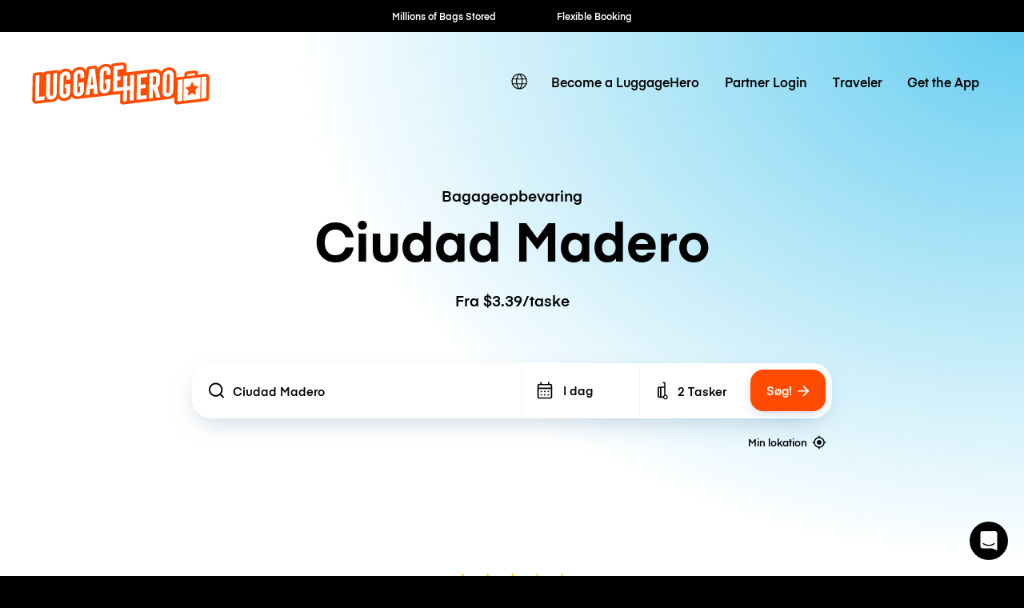

--- FILE ---
content_type: text/html; charset=UTF-8
request_url: https://luggagehero.com/da/ciudad-madero/
body_size: 21921
content:
<!doctype html>
<html lang="da" class="no-js">

<head>

	<meta charset="UTF-8">
	<title>Bagageopbevaring Ciudad Madero | Fra $3.39/taske | Alternativ til opbevaringsskabe</title>

	<meta http-equiv="X-UA-Compatible" content="IE=edge,chrome=1">
	<meta name="viewport" content="width=device-width, initial-scale=1.0">
	<link rel="prefetch" href="https://app.luggagehero.com">

	<meta name="apple-itunes-app" content="app-id=1481057935">
	<meta name="google-play-app" content="app-id=com.luggagehero.android">

	<link rel="icon" type="image/png" href="/wp-content/themes/luggage-hero-theme/public/img/icons/favicon-96x96.png" sizes="96x96" />
	<link rel="icon" type="image/svg+xml" href="/wp-content/themes/luggage-hero-theme/public/img/icons/favicon.svg" />
	<link rel="shortcut icon" href="/wp-content/themes/luggage-hero-theme/public/img/icons/favicon.ico" />
	<link rel="apple-touch-icon" sizes="180x180" href="/wp-content/themes/luggage-hero-theme/public/img/icons/apple-touch-icon.png" />
	<meta name="apple-mobile-web-app-title" content="LuggageHero" />
	<link rel="manifest" href="/wp-content/themes/luggage-hero-theme/public/img/icons/site.webmanifest" />

	<link rel="preconnect" href="https://traveler-api.luggagehero.com/v2/reviews">
	<link rel="preconnect" href="https://traveler-api.luggagehero.com/v2/reviews/stats">
	<link rel="preconnect" href="https://traveler-api.luggagehero.com/locations">



	<script>
		
		var globalData = {
			"urlDefaultLocation": '',
			"placeId": '',
			"lang": 'da',
															"placeName" : "Ciudad Madero",
			"placeLatLng" : "22.25,-97.8333",
			"luggagePrices" :{"currency":"usd","serviceFee":{"name":"Traveler Per Bag Service Fee","cost":1.9,"value":0},"startupFee":{"name":"Traveler Per Bag Insurance Fee","cost":2.49,"value":3000},"hourlyRate":{"name":"Per Bag Storage Hour","cost":1.49,"value":0},"dailyRate":{"name":"Per Bag Storage Day","cost":4.9,"value":0},"premiumInsuranceFee":{"name":"Traveler Per Bag Premium Insurance Fee","cost":2.95,"value":5000},"WALK_IN_SERVICE_FEE":{"name":"Service Fee - Walk-In","cost":1.49,"value":0},"CANCELLATION_FEE":{"name":"Cancellation Fee","cost":5,"value":0},"WALK_IN_DAILY_RATE":{"name":"Per Bag Storage Day - Walk In","cost":4.9,"value":0},"WALK_IN_HOURLY_RATE":{"name":"Per Bag Storage Hour - Walk In","cost":1.49,"value":0},"WALK_IN_INSURANCE_FEE":{"name":"Traveler Per Bag Insurance Fee - Walk In","cost":2.49,"value":3000},"GUEST_DAILY_RATE":{"name":"Per Bag Storage Day - Guest","cost":0,"value":0},"GUEST_HOURLY_RATE":{"name":"Per Bag Storage Hour - Guest","cost":0,"value":0},"GUEST_INSURANCE_FEE":{"name":"Traveler Per Bag Insurance Fee - Guest","cost":1.49,"value":3000},"GUEST_SERVICE_FEE":{"name":"Service Fee - Guest","cost":0,"value":0},"GUEST_PREMIUM_INSURANCE_FEE":{"name":"Traveler Per Bag Premium Insurance Fee - Guest","cost":4.49,"value":3000},"bagGuarantee":{"cost":0,"value":500}}
		}
	</script>

	
	<meta name='robots' content='index, follow, max-image-preview:large, max-snippet:-1, max-video-preview:-1' />
	<style>img:is([sizes="auto" i], [sizes^="auto," i]) { contain-intrinsic-size: 3000px 1500px }</style>
	<link rel="alternate" hreflang="en" href="https://luggagehero.com/ciudad-madero/" />
<link rel="alternate" hreflang="es" href="https://luggagehero.com/es/ciudad-madero/" />
<link rel="alternate" hreflang="fr" href="https://luggagehero.com/fr/ciudad-madero/" />
<link rel="alternate" hreflang="it" href="https://luggagehero.com/it/ciudad-madero/" />
<link rel="alternate" hreflang="da" href="https://luggagehero.com/da/ciudad-madero/" />
<link rel="alternate" hreflang="de" href="https://luggagehero.com/de/ciudad-madero/" />
<link rel="alternate" hreflang="nl" href="https://luggagehero.com/nl/ciudad-madero/" />
<link rel="alternate" hreflang="pl" href="https://luggagehero.com/pl/ciudad-madero/" />
<link rel="alternate" hreflang="pt-pt" href="https://luggagehero.com/pt-pt/ciudad-madero/" />
<link rel="alternate" hreflang="ru" href="https://luggagehero.com/ru/ciudad-madero/" />
<link rel="alternate" hreflang="x-default" href="https://luggagehero.com/ciudad-madero/" />

	<!-- This site is optimized with the Yoast SEO Premium plugin v24.6 (Yoast SEO v24.6) - https://yoast.com/wordpress/plugins/seo/ -->
	<meta name="description" content="Find bagageopbevaring i Ciudad Madero. Fra $3.39/taske. Vælg fleksible time- eller dags opbevaring. Ideelt alternativ til opbevaringsskabe." />
	<link rel="canonical" href="https://luggagehero.com/da/ciudad-madero/" />
	<meta property="og:locale" content="da_DK" />
	<meta property="og:type" content="article" />
	<meta property="og:title" content="Bagageopbevaring Ciudad Madero | Fra $3.39/taske | Alternativ til opbevaringsskabe" />
	<meta property="og:description" content="Find bagageopbevaring i Ciudad Madero. Fra $3.39/taske. Vælg fleksible time- eller dags opbevaring. Ideelt alternativ til opbevaringsskabe." />
	<meta property="og:url" content="https://luggagehero.com/da/ciudad-madero/" />
	<meta property="og:site_name" content="LuggageHero" />
	<meta property="article:publisher" content="https://www.facebook.com/luggagehero" />
	<meta property="og:image" content="https://luggagehero.com/wp-content/uploads/2017/05/luggagehero-luggage-storage-2.png" />
	<meta property="og:image:width" content="200" />
	<meta property="og:image:height" content="200" />
	<meta property="og:image:type" content="image/png" />
	<meta name="twitter:card" content="summary_large_image" />
	<meta name="twitter:site" content="@luggagehero" />
	<script type="application/ld+json" class="yoast-schema-graph">{"@context":"https://schema.org","@graph":[{"@type":"WebPage","@id":"https://luggagehero.com/da/ciudad-madero/","url":"https://luggagehero.com/da/ciudad-madero/","name":"Ciudad Madero - LuggageHero","isPartOf":{"@id":"https://luggagehero.com/da/#website"},"datePublished":"2022-08-12T09:01:06+00:00","breadcrumb":{"@id":"https://luggagehero.com/da/ciudad-madero/#breadcrumb"},"inLanguage":"da-DK","potentialAction":[{"@type":"ReadAction","target":["https://luggagehero.com/da/ciudad-madero/"]}]},{"@type":"BreadcrumbList","@id":"https://luggagehero.com/da/ciudad-madero/#breadcrumb","itemListElement":[{"@type":"ListItem","position":1,"name":"Home","item":"https://luggagehero.com/da/"},{"@type":"ListItem","position":2,"name":"Ciudad Madero"}]},{"@type":"WebSite","@id":"https://luggagehero.com/da/#website","url":"https://luggagehero.com/da/","name":"LuggageHero","description":"Free yourself from luggage","publisher":{"@id":"https://luggagehero.com/da/#organization"},"potentialAction":[{"@type":"SearchAction","target":{"@type":"EntryPoint","urlTemplate":"https://luggagehero.com/da/?s={search_term_string}"},"query-input":{"@type":"PropertyValueSpecification","valueRequired":true,"valueName":"search_term_string"}}],"inLanguage":"da-DK"},{"@type":"Organization","@id":"https://luggagehero.com/da/#organization","name":"LuggageHero","url":"https://luggagehero.com/da/","logo":{"@type":"ImageObject","inLanguage":"da-DK","@id":"https://luggagehero.com/da/#/schema/logo/image/","url":"https://luggagehero.com/wp-content/uploads/2017/04/luggagehero_LOGO-RGB_kort_POS_200x200.png","contentUrl":"https://luggagehero.com/wp-content/uploads/2017/04/luggagehero_LOGO-RGB_kort_POS_200x200.png","width":200,"height":200,"caption":"LuggageHero"},"image":{"@id":"https://luggagehero.com/da/#/schema/logo/image/"},"sameAs":["https://www.facebook.com/luggagehero","https://x.com/luggagehero","https://www.instagram.com/luggagehero","https://www.linkedin.com/company/luggagehero/"]}]}</script>
	<!-- / Yoast SEO Premium plugin. -->


<link rel='stylesheet' id='style-css' href='https://luggagehero.com/wp-content/themes/luggage-hero-theme/assets/dist/css/style.css?ver=12' media='all' />
<link rel="https://api.w.org/" href="https://luggagehero.com/da/wp-json/" /><link rel="alternate" title="JSON" type="application/json" href="https://luggagehero.com/da/wp-json/wp/v2/pages/50173" /><link rel="alternate" title="oEmbed (JSON)" type="application/json+oembed" href="https://luggagehero.com/da/wp-json/oembed/1.0/embed?url=https%3A%2F%2Fluggagehero.com%2Fda%2Fciudad-madero%2F" />
<link rel="alternate" title="oEmbed (XML)" type="text/xml+oembed" href="https://luggagehero.com/da/wp-json/oembed/1.0/embed?url=https%3A%2F%2Fluggagehero.com%2Fda%2Fciudad-madero%2F&#038;format=xml" />
<meta name="generator" content="WPML ver:4.7.1 stt:12,38,1,4,3,27,41,42,46,2;" />
		<style type="text/css" id="wp-custom-css">
			.wp-video {
	max-width: 100%;
  height: auto;
}

.wp-video video {
	max-width: 100%;
  height: auto;
}

#coiOverlay {
	background: rgba(0,0,0,0.1) !important;
	backdrop-filter: blur(5px);
}

.coi-banner__wrapper {
	border-radius: 30px !important;
	width: 420px !important;
}

@media only screen and (max-width:576px) {
	.coi-banner__wrapper {
	border-radius: 20px !important;
}
}

.coi-banner__summary {
	background: white !important;
}

@media only screen and (max-width:576px) {
	.coi-banner__summary {
	  padding-bottom:	0px !important; 
  }
}

body .coi-banner__maintext {
	font-size: 16px !important;
	line-height: 1.5em !important;
	color: black !important;
}

@media only screen and (max-width:576px) {
	body .coi-banner__maintext {
	font-size: 14px !important;
	}
}

.coi-banner_paragraph-text {
	margin-top: 1.5em;
	display: block;
}

.coi-banner__headline {
	font-family: 'Eina', arial !important;
	color: black !important;
	text-align: center !important;
	font-size: 26px !important;
}

@media only screen and (max-width:576px) {
	.coi-banner__headline {
		max-width: 90%;
		margin: 0 auto !important;
	}
}

.coi-consent-banner__decline-button {
		margin-top: 20px !important;
	
	font-weight: 500;
	display: inline-block;
}


#coi-banner-wrapper a {
	font-weight: 500;
	text-decoration: none !important; 
	margin-top: 0;
	display: inline !important;
	color: black !important;
	font-size: 13px !important; 
}

.coi-banner__policy {
	margin-top: 30px !important;
}

.coi-banner__header {
	display: none !important;
}


.coi-banner__page-footer {
	column-gap: 1em;
}

@media only screen and (max-width:576px) {
	.coi-banner__page-footer {
		padding: 20px 20px 30px 20px !important;
	}
}

.coi-banner__accept {
	box-shadow: 0 10px 10px -5px rgba(184, 54, 0, 0.4) !important;
}

.coi-banner__accept, .coi-banner__lastpage, .coi-banner__nextpage {
	border-radius: 8px !important;
	flex-grow: 1 !important;
	font-weight: 500;
	min-width: 0 !important;
	padding: 0.95em !important;
	font-weight: 500 !important;

}

.coi-banner__lastpage, .coi-banner__nextpage {
	border: none !important;
	background-color: #fff !important;
	box-shadow: 0 10px 10px -5px rgba(0,0,0,0.1);
	color: black !important;
}

.coi-banner-luggage-hero {
  float: right;
  shape-outside: var(--shape-img);
  shape-margin: 1em;
  max-width: none;
  width: 250px;
  height: auto;
  margin-right: -77px;
  position: relative;
	display: block !important;
	opacity: 1 !important;
	margin-bottom: 1em;
}

@media only screen and (max-width:576px) {
	.coi-banner-luggage-hero {
		  width: 200px;
		  margin-right: -60px;
	}
}

@media only screen and (max-width:400px) {
	.coi-banner-luggage-hero {
		  width: 180px;
		  margin-right: -75px;
	}
}

@media only screen and (max-width:576px) {
#coiConsentBannerCategoriesWrapper, .coi-banner__cookiedeclaration, .coi-banner__privacycontrols, .coi-banner__summary, .cookiedeclaration_wrapper {
	padding-left: 20px !important;
	padding-right: 20px !important;
	}

}
	
			</style>
		
	<meta name="referrer" content="no-referrer-when-downgrade" />
<meta name="facebook-domain-verification" content="t7abtmtk5kstjodnuake8uxgju74dj" /><!-- Google Tag Manager -->
<script>!function(){"use strict";function l(e){for(var t=e,r=0,n=document.cookie.split(";");r<n.length;r++){var o=n[r].split("=");if(o[0].trim()===t)return o[1]}}function s(e){return localStorage.getItem(e)}function u(e){return window[e]}function A(e,t){e=document.querySelector(e);return t?null==e?void 0:e.getAttribute(t):null==e?void 0:e.textContent}var e=window,t=document,r="script",n="dataLayer",o="https://hxvksgwv.luggagehero.com",a="https://load.hxvksgwv.luggagehero.com",i="5hxvksgwv",c="25p=aWQ9R1RNLVRTRlI0RDM%3D&page=3",g="cookie",v="browser_id",E="",d=!1;try{var d=!!g&&(m=navigator.userAgent,!!(m=new RegExp("Version/([0-9._]+)(.*Mobile)?.*Safari.*").exec(m)))&&16.4<=parseFloat(m[1]),f="stapeUserId"===g,I=d&&!f?function(e,t,r){void 0===t&&(t="");var n={cookie:l,localStorage:s,jsVariable:u,cssSelector:A},t=Array.isArray(t)?t:[t];if(e&&n[e])for(var o=n[e],a=0,i=t;a<i.length;a++){var c=i[a],c=r?o(c,r):o(c);if(c)return c}else console.warn("invalid uid source",e)}(g,v,E):void 0;d=d&&(!!I||f)}catch(e){console.error(e)}var m=e,g=(m[n]=m[n]||[],m[n].push({"gtm.start":(new Date).getTime(),event:"gtm.js"}),t.getElementsByTagName(r)[0]),v=I?"&bi="+encodeURIComponent(I):"",E=t.createElement(r),f=(d&&(i=8<i.length?i.replace(/([a-z]{8}$)/,"kp$1"):"kp"+i),!d&&a?a:o);E.async=!0,E.src=f+"/"+i+".js?"+c+v,null!=(e=g.parentNode)&&e.insertBefore(E,g)}();</script>
<!-- End Google Tag Manager -->

<!-- Google Tag Manager (noscript) -->
<noscript><iframe src="https://load.hxvksgwv.luggagehero.com/ns.html?id=GTM-TSFR4D3" height="0" width="0" style="display:none;visibility:hidden"></iframe></noscript>
<!-- End Google Tag Manager (noscript) -->

<meta name="ahrefs-site-verification" content="9388e454c048b48739796357254c85633680de8340009eb2f73ab2e2cd718a8f">

<link rel='dns-prefetch' href='//js.intercomcdn.com' />
<script>
  window.intercom_settings = {
    app_id: "gumq1av0"
  }

window.intercomScript = (function(){var w=window;var ic=w.Intercom;if(typeof ic==="function"){ic('reattach_activator');ic('update',w.intercomSettings);}else{var d=document;var i=function(){i.c(arguments);};i.q=[];i.c=function(args){i.q.push(args);};w.Intercom=i;var l=function(){var s=d.createElement('script');s.type='text/javascript';s.async=true;s.src='https://widget.intercom.io/widget/' + intercom_settings.app_id;var x=d.getElementsByTagName('script')[0];x.parentNode.insertBefore(s, x);};if(document.readyState==='complete'){l();}else if(w.attachEvent){w.attachEvent('onload',l);}else{w.addEventListener('load',l,false);}}});

</script>


<script type="text/javascript">
  (function(i,s,o,g,r,a,m){i['SLScoutObject']=r;i[r]=i[r]||function(){
  (i[r].q=i[r].q||[]).push(arguments)},i[r].l=1*new Date();a=s.createElement(o),
  m=s.getElementsByTagName(o)[0];a.async=1;a.src=g;m.parentNode.insertBefore(a,m)
  })(window,document,'script','https://scout-cdn.salesloft.com/sl.js','slscout');
  slscout(["init", "eyJ0eXAiOiJKV1QiLCJhbGciOiJIUzI1NiJ9.eyJ0IjoxMDc0OTh9.ZOHFYMNTtHDUpJN80zlwLnpH2Wzjefe0CrqbtcqiE00"]);
</script><script>
// load Branch
(function(b,r,a,n,c,h,_,s,d,k){if(!b[n]||!b[n]._q){for(;s<_.length;)c(h,_[s++]);d=r.createElement(a);d.async=1;d.src="https://cdn.branch.io/branch-latest.min.js";k=r.getElementsByTagName(a)[0];k.parentNode.insertBefore(d,k);b[n]=h}})(window,document,"script","branch",function(b,r){b[r]=function(){b._q.push([r,arguments])}},{_q:[],_v:1},"addListener applyCode autoAppIndex banner closeBanner closeJourney creditHistory credits data deepview deepviewCta first getCode init link logout redeem referrals removeListener sendSMS setBranchViewData setIdentity track validateCode trackCommerceEvent logEvent disableTracking".split(" "), 0);
// init Branch
branch.init('key_live_dqxi50kBPvAzkI5EwLNKNgmmzCnBVGF6');
</script><script>
!function(t,e,n,s,a,c,i,o,p){t.AppsFlyerSdkObject=a,t.AF=t.AF||function(){(t.AF.q=t.AF.q||[]).push([Date.now()].concat(Array.prototype.slice.call(arguments)))},t.AF.id=t.AF.id||i,t.AF.plugins={},o=e.createElement(n),p=e.getElementsByTagName(n)[0],o.async=1,o.src="https://websdk.appsflyer.com?"+(c.length>0?"st="+c.split(",").sort().join(",")+"&":"")+(i.length>0?"af_id="+i:""),p.parentNode.insertBefore(o,p)}(window,document,"script",0,"AF","banners",{banners: {key: "2af1f6b3-1b7c-4093-b74d-df0aa7c4e257"}});
AF('banners', 'showBanner')
</script>
	<script>
		var curPageId = '50173';
	</script>

</head>

<body class="page-template page-template-template-location page-template-template-location-php page page-id-50173 ciudad-madero">
	<div id="lugApp">
		<div class="fb-root"></div>

		
  <div class="black-top-bar-kpis">
    <black-top-bar-kpis :kpis='[{"text":"Millions of Bags Stored"},{"text":"Flexible Booking"},{"text":"Hourly \/ Daily Rates"},{"text":"Global Coverage"},{"text":"Fast Check-in"}]'></black-top-bar-kpis>
  </div>

					<header class="header">
  <div class="wrapper-fluid">

    
<div class="logo">

	<a href="https://luggagehero.com" title="LuggageHero">
		<svg width="170" height="41" viewBox="0 0 170 41" fill="none" xmlns="http://www.w3.org/2000/svg">
			<g clip-path="url(#clip0_4_40)">
				<path d="M168.711 11.995C167.945 11.3174 166.865 10.9785 165.68 11.1141L158.957 11.9612L158.992 10.6736C159.027 9.89422 158.678 9.11488 158.086 8.57273C157.494 8.03058 156.658 7.79339 155.857 7.89505L155.02 7.9967L148.297 8.77604C146.904 8.94546 145.859 10.0636 145.859 11.419L145.789 13.6215L139.031 14.4008C138.717 14.4347 138.438 14.5364 138.16 14.6719L138.229 10.6736C137.846 8.47108 137.115 7.42066 136.035 6.50579C134.537 5.1843 132.482 4.60827 130.252 4.87934C127.361 5.21818 125.061 6.77686 123.772 9.081C123.494 8.70827 123.215 8.40331 122.867 8.09835C121.369 6.77686 119.313 6.20083 117.049 6.4719L90.5041 9.65703L90.5737 3.69339C90.6086 2.60909 90.1905 1.62645 89.4241 0.948764C88.6578 0.271078 87.5778 -0.0677672 86.3934 0.06777L77.8237 1.0843C76.709 1.21984 75.8381 1.96529 75.4897 2.98182C74.0266 1.79587 72.0758 1.25372 69.9159 1.49091H69.8811C66.7807 1.86364 64.3422 3.62562 63.0881 6.23471L63.0184 5.59091C62.9487 4.87934 62.5655 4.20165 61.9733 3.76116C61.3811 3.32066 60.6496 3.11736 59.8832 3.18513L54.6229 3.82893C53.3688 3.96447 52.3934 4.91323 52.2192 6.13306L51.9405 8.03058C51.5573 7.31901 51.0696 6.67521 50.4774 6.13306C48.9795 4.81157 46.9241 4.23554 44.6946 4.50662C41.8032 4.84546 39.5041 6.40413 38.2151 8.70827C37.9364 8.33554 37.6578 8.03058 37.3094 7.72562C35.8114 6.40414 33.7561 5.8281 31.4918 6.09918C29.4016 6.33637 27.625 7.21736 26.3012 8.57273C26.1967 8.43719 26.0573 8.30166 25.918 8.16612C25.3258 7.62397 24.5246 7.38678 23.7233 7.48843L13.3073 8.74215C12.2274 8.87769 11.2869 9.45372 10.7295 10.2669C10.1024 9.45372 8.88317 9.25042 7.83808 9.38595L3.10038 9.9281C1.70694 10.0975 0.661855 11.2157 0.661855 12.5711L0.208986 36.324C0.17415 37.4083 0.592183 38.3909 1.35858 39.0686C2.12497 39.7463 3.20489 40.0851 4.38931 39.9496L20.17 38.086C22.7479 37.6455 24.1762 36.1884 25.0123 34.5281C25.0123 34.5281 25.3258 35.1719 25.8483 35.6124C27.4159 36.8661 29.4016 37.5099 31.6311 37.2388C34.5225 36.9 36.8217 35.3413 38.1106 33.0372C39.295 34.9347 40.8975 35.6802 43.9282 35.3413C45.5655 35.1719 84.4774 30.5636 84.4774 30.5636L84.3032 38.3231C84.3032 39.0008 84.5819 39.6785 85.1045 40.119C85.5573 40.5256 86.2192 40.7628 86.8811 40.695L130.949 35.443C133.143 35.1719 134.99 34.562 136.244 33.5455L136.139 38.0182C136.139 38.7975 136.453 39.543 137.045 40.0851C137.637 40.6273 138.404 40.7289 139.205 40.6273L167.004 37.3405C168.363 37.1711 169.408 36.1207 169.443 34.7653L169.826 14.7736C169.861 13.6554 169.477 12.6727 168.711 11.995Z" fill="#FF4B00" />
				<path d="M45.0082 7.18347C41.9078 7.5562 39.8525 9.89422 39.7828 13.181L39.4693 28.1579C39.3996 31.3769 41.4201 33.2744 44.4857 32.9017C47.5861 32.5289 49.6414 30.1909 49.7111 26.9041L49.8504 19.0769L44.5553 19.7207L44.4857 23.3802L46.0533 23.2107L45.9488 27.6496C45.9139 28.5306 45.3566 29.1744 44.5205 29.276C43.6844 29.3777 43.1271 28.8694 43.1619 27.9884L43.4754 12.5033C43.5103 11.6223 44.0676 10.9785 44.9037 10.8769C45.7398 10.7752 46.2971 11.2835 46.2623 12.1645L46.1926 15.3496L49.9201 14.9091L49.9898 11.995C50.0943 8.70827 48.0738 6.81074 45.0082 7.18347Z" fill="white" />
				<path d="M54.9713 6.50578L51.1393 31.6479L54.9016 31.2074L55.6332 25.5826L58.7336 25.2099L59.291 30.6992L63.0184 30.2587L60.2316 5.86198L54.9713 6.50578ZM56.1557 21.8215L57.4795 12.0628L58.4549 21.5504L56.1557 21.8215Z" fill="white" />
				<path d="M70.1947 4.16777C67.0943 4.5405 65.0389 6.87852 64.9693 10.1653L64.6557 25.1421C64.5861 28.3612 66.6066 30.2587 69.6721 29.886C72.7725 29.5132 74.8279 27.1752 74.8975 23.8884L75.0369 16.0612L69.7418 16.705L69.6721 20.3645L71.2398 20.195L71.1352 24.6339C71.1004 25.5149 70.543 26.1587 69.707 26.2603C68.8709 26.362 68.3135 25.8537 68.3484 24.9727L68.6619 9.48761C68.6967 8.60661 69.2541 7.96281 70.0902 7.86116C70.9262 7.75951 71.4836 8.26777 71.4488 9.14876L71.3791 12.3339L75.1066 11.8934L75.1762 8.97934C75.2807 5.72645 73.2602 3.82893 70.1947 4.16777Z" fill="white" />
				<path d="M31.8053 8.77603C28.7049 9.14876 26.6496 11.4868 26.5799 14.7736L26.2664 29.7504C26.1967 32.9694 28.2172 34.8669 31.2828 34.4942C34.3832 34.1215 36.4385 31.7835 36.5082 28.4967L36.6475 20.6694L31.3525 21.3132L31.2828 24.9727L32.8504 24.8033L32.7459 29.2421C32.7111 30.1231 32.1537 30.7669 31.3176 30.8686C30.4816 30.9703 29.9242 30.462 29.959 29.581L30.2725 14.0959C30.3074 13.2149 30.8648 12.5711 31.7008 12.4694C32.5369 12.3678 33.0943 12.876 33.0594 13.757L32.9898 16.9421L36.7172 16.5017L36.7869 13.5876C36.8914 10.3008 34.9057 8.4033 31.8053 8.77603Z" fill="white" />
				<path d="M7.14139 12.1645C7.14139 12.1645 4.91188 12.4355 4.31967 12.5033C3.72745 12.5711 3.41393 12.8422 3.41393 13.5537C3.41393 14.2653 2.96106 36.3579 2.96106 36.3579C2.96106 37.0694 3.41393 37.3066 4.00614 37.2388L11.9139 36.324L11.9836 32.6645L6.72335 33.3083L7.14139 12.1645Z" fill="white" />
				<path d="M19.9262 30.7331C19.8914 31.614 19.334 32.2579 18.498 32.3595C17.6619 32.4612 17.1045 31.9529 17.1394 31.0719L17.5226 10.9446L13.7951 11.3851L13.4119 31.2413C13.3422 34.4603 15.3627 36.3579 18.4283 35.9851C21.5287 35.6124 23.584 33.2744 23.6537 29.9876L24.0369 10.1653L20.3094 10.6058L19.9262 30.7331Z" fill="white" />
				<path d="M93.8832 22.9058L91.0615 23.2446L91.2705 12.7066L87.543 13.1471L87.334 23.719L81.4467 24.4306L81.5512 17.5182L84.6865 17.1455L84.7561 13.5198L81.6557 13.8587L81.7602 6.98017L87.6824 6.2686L87.7172 3.59174C87.7172 2.88017 87.2643 2.64298 86.6721 2.71075L78.1024 3.72727L77.6147 28.4628L87.2643 27.3107L87.0902 36.8661C87.0902 37.5777 87.543 37.8149 88.1352 37.7471L90.7828 37.4421L90.9918 26.9041L93.8135 26.5653L93.6045 37.1033L97.332 36.6628L97.8197 11.9273L94.0922 12.3678L93.8832 22.9058Z" fill="white" />
				<path d="M130.531 7.52231C127.43 7.89504 125.375 10.2331 125.305 13.5198L124.992 28.4967C124.922 31.7157 126.943 33.6132 130.008 33.2405C133.109 32.8678 135.164 30.5298 135.234 27.243L135.547 12.2661C135.617 9.08099 133.596 7.14959 130.531 7.52231ZM131.506 27.9884C131.506 28.8355 130.914 29.5132 130.078 29.6149C129.242 29.7165 128.684 29.2083 128.719 28.3273L129.033 12.8421C129.068 11.9612 129.625 11.3174 130.461 11.2157C131.297 11.114 131.855 11.6223 131.82 12.5033L131.506 27.9884Z" fill="white" />
				<path d="M122.449 19.2463L122.553 14.3669C122.588 11.1141 120.568 9.21653 117.502 9.58926L112.381 10.1992L111.893 34.9347L115.621 34.4942L115.795 25.3793L116.387 25.3116L118.861 34.1215L122.762 33.6471L120.08 24.0917C121.543 23.0413 122.414 21.3132 122.449 19.2463ZM118.686 19.8901C118.652 20.7711 118.094 21.4149 117.258 21.5165L115.865 21.7198L116.039 13.3843L117.432 13.2149C118.268 13.1132 118.826 13.6215 118.791 14.5025L118.686 19.8901Z" fill="white" />
				<path d="M100.084 36.324L109.734 35.1719L109.803 31.5463L103.881 32.2579L104.02 25.3455L108.688 24.7694L108.758 21.1438L104.09 21.686L104.229 14.8074L110.152 14.0959L110.221 10.4364L100.572 11.5884L100.084 36.324Z" fill="white" />
				<path d="M156.17 10.4364L148.68 11.3512L148.611 13.3165L156.1 12.4017L156.17 10.4364Z" fill="white" />
				<path d="M144.848 37.205L161.012 35.2736L161.43 14.2653L145.266 16.1967L144.848 37.205ZM151.223 23.1769L153.279 18.5347L155.16 22.7025L159.514 22.9058L156.275 26.7347L156.936 31.5124L153.07 29.6826L149.098 32.3934L149.934 27.4463L146.834 24.3967L151.223 23.1769Z" fill="white" />
				<path d="M139.588 17.8231L139.205 36.8661C139.205 37.5777 139.658 37.8149 140.25 37.7471L143.873 37.3066L144.291 16.2983L140.494 16.7727C139.902 16.8405 139.588 17.1116 139.588 17.8231Z" fill="white" />
				<path d="M165.994 13.6893L162.371 14.1298L161.953 35.138L165.75 34.6636C166.342 34.5959 166.656 34.3248 166.656 33.6132L167.039 14.5702C167.074 13.8587 166.586 13.6215 165.994 13.6893Z" fill="white" />
			</g>
			<defs>
				<clipPath id="clip0_4_40">
					<rect width="170" height="41" fill="white" />
				</clipPath>
			</defs>
		</svg>
	</a>
</div>

    <nav class="navbar-main">
      <div class="lang-switcher">

			<a class="lang-active" aria-label="switch language" href="#">
			<svg class='icon'>
				<use xlink:href='#icon-globe'></use>
			</svg>
		</a>

	
	<ul class="langs">
		
							<li>
					<a class="lang" aria-label="https://luggagehero.com/ciudad-madero/" href="https://luggagehero.com/ciudad-madero/" data-lang="English">
						English					</a>
				</li>
			
		
							<li>
					<a class="lang" aria-label="https://luggagehero.com/es/ciudad-madero/" href="https://luggagehero.com/es/ciudad-madero/" data-lang="Español">
						Spanish					</a>
				</li>
			
		
							<li>
					<a class="lang" aria-label="https://luggagehero.com/fr/ciudad-madero/" href="https://luggagehero.com/fr/ciudad-madero/" data-lang="Français">
						French					</a>
				</li>
			
		
							<li>
					<a class="lang" aria-label="https://luggagehero.com/it/ciudad-madero/" href="https://luggagehero.com/it/ciudad-madero/" data-lang="Italiano">
						Italian					</a>
				</li>
			
		
			
		
							<li>
					<a class="lang" aria-label="https://luggagehero.com/de/ciudad-madero/" href="https://luggagehero.com/de/ciudad-madero/" data-lang="Deutsch">
						German					</a>
				</li>
			
		
							<li>
					<a class="lang" aria-label="https://luggagehero.com/nl/ciudad-madero/" href="https://luggagehero.com/nl/ciudad-madero/" data-lang="Nederlands">
						Dutch					</a>
				</li>
			
		
							<li>
					<a class="lang" aria-label="https://luggagehero.com/pl/ciudad-madero/" href="https://luggagehero.com/pl/ciudad-madero/" data-lang="polski">
						Polish					</a>
				</li>
			
		
							<li>
					<a class="lang" aria-label="https://luggagehero.com/pt-pt/ciudad-madero/" href="https://luggagehero.com/pt-pt/ciudad-madero/" data-lang="Português">
						Portuguese, Portugal					</a>
				</li>
			
		
							<li>
					<a class="lang" aria-label="https://luggagehero.com/ru/ciudad-madero/" href="https://luggagehero.com/ru/ciudad-madero/" data-lang="Русский">
						Russian					</a>
				</li>
			
			</ul>

</div>      <ul id="menu-main-menu" class="primary"><li id="menu-item-59608" class="menu-item menu-item-type-custom menu-item-object-custom menu-item-59608"><a href="https://storage-manager.luggagehero.com/home">Become a LuggageHero</a></li>
<li id="menu-item-56637" class="menu-item menu-item-type-custom menu-item-object-custom menu-item-56637"><a href="https://storage-manager.luggagehero.com/dashboard">Partner Login</a></li>
<li id="menu-item-44607" class="menu-item menu-item-type-custom menu-item-object-custom menu-item-44607"><a href="https://app.luggagehero.com/home">Traveler</a></li>
<li id="menu-item-62076" class="menu-item menu-item-type-custom menu-item-object-custom menu-item-62076"><a href="https://apps.luggagehero.com/Y7lV/ayn9beew">Get the App</a></li>
</ul>    </nav>

    <nav class="navbar-mobile" @click.stop="$store.commit('toggleMobileMenuOpen')">
      <div class="hamburger-wrap" :class="{ 'active' : $store.getters.mobileMenuOpen }">
        <div class="hamburger">
          <div></div>
          <div></div>
          <div></div>
        </div>
      </div>

      <div class="menu-dropdown" :class="{ 'active' : $store.getters.mobileMenuOpen }">
        <ul id="menu-main-menu-1" class="primary"><li class="menu-item menu-item-type-custom menu-item-object-custom menu-item-59608"><a href="https://storage-manager.luggagehero.com/home">Become a LuggageHero</a></li>
<li class="menu-item menu-item-type-custom menu-item-object-custom menu-item-56637"><a href="https://storage-manager.luggagehero.com/dashboard">Partner Login</a></li>
<li class="menu-item menu-item-type-custom menu-item-object-custom menu-item-44607"><a href="https://app.luggagehero.com/home">Traveler</a></li>
<li class="menu-item menu-item-type-custom menu-item-object-custom menu-item-62076"><a href="https://apps.luggagehero.com/Y7lV/ayn9beew">Get the App</a></li>
</ul>      </div>
    </nav>

  </div>
</header>
		
		<main id="main">
<div class="block cta-block">
  <div class="wrapper">

    <div class="headings">
              <h1 class="title h1 medium">
          <small>Bagageopbevaring</small> Ciudad Madero        </h1>
      
              <h2 class="description h4">
          Fra $3.39/taske        </h2>
          </div>

    

          <div class="criteria-component-wrapper js-criteria">
        <div class="criteria-component">
          <div class="search-bar">
            <location-input></location-input>
            <date-picker></date-picker>
            <bag-picker></bag-picker>
            <a
              href=""
              target="_self"
              id="findStorage"
              class="btn btn-cta tablet current-criteria-link">
              <span>Søg!</span>

              <!-- prettier-ignore -->
              <svg class="icon" viewBox="0 0 16 17" fill="none" xmlns="http://www.w3.org/2000/svg">
                <path d="M12.1738 9.68829H-0.0012207V7.68829H12.1738L6.57378 2.08829L7.99878 0.688293L15.9988 8.68829L7.99878 16.6883L6.57378 15.2883L12.1738 9.68829Z" fill="currentColor" />
              </svg>

            </a>
          </div>

          <a
            href=""
            target="_self"
            id="findStorage"
            class="btn btn-cta mobile current-criteria-link">
            <span>Søg!</span>
            <!-- prettier-ignore -->
            <svg class="icon" viewBox="0 0 16 17" fill="none" xmlns="http://www.w3.org/2000/svg">
              <path d="M12.1738 9.68829H-0.0012207V7.68829H12.1738L6.57378 2.08829L7.99878 0.688293L15.9988 8.68829L7.99878 16.6883L6.57378 15.2883L12.1738 9.68829Z" fill="currentColor" />
            </svg>
          </a>

          <my-location></my-location>
        </div>
      </div>
      </div>
  <div style="--gradient-top: -90%;" class="gradient-bg"></div>
</div>
<div class="block block-dynamic-reviews">
  <div class="wrapper">

    
        <div class="review-stars">

                      <div class="star">★</div>
                      <div class="star">★</div>
                      <div class="star">★</div>
                      <div class="star">★</div>
                                <div class="star half-star">
              <div>☆</div>
              <div>★</div>
            </div>
                  </div>

        <h2 class="block-title h2">
          +1M tasker sikkert opbevaret          <span>4.7</span>
          <span>(260k+)</span>
        </h2>
      </div>

      <div class="reviews-list-wrapper">
      
      <reviews-list :initial-reviews="[{&quot;shopId&quot;:&quot;6827adc568fafb232f9bb8ff&quot;,&quot;bookingLocation&quot;:&quot;MONTREAL&quot;,&quot;bookingBags&quot;:3,&quot;bookingDate&quot;:&quot;2025-12-08T17:32:22.613Z&quot;,&quot;userName&quot;:&quot;Guest User&quot;,&quot;published&quot;:true,&quot;satisfaction&quot;:2,&quot;created&quot;:&quot;2025-12-08T22:09:39.685Z&quot;,&quot;rating&quot;:5,&quot;headline&quot;:&quot;Very helpful and friendly&quot;,&quot;shopComments&quot;:&quot;Very friendly store owner. Made checking in and out easy. &quot;},{&quot;shopId&quot;:&quot;680918bb68791b63a8491e4f&quot;,&quot;bookingLocation&quot;:&quot;NEW_YORK_CITY&quot;,&quot;bookingBags&quot;:2,&quot;bookingDate&quot;:&quot;2025-12-08T17:25:06.009Z&quot;,&quot;userName&quot;:&quot;Traveler&quot;,&quot;published&quot;:true,&quot;satisfaction&quot;:1,&quot;created&quot;:&quot;2025-12-08T23:40:47.888Z&quot;,&quot;rating&quot;:4,&quot;headline&quot;:&quot;Worked out&quot;,&quot;shopComments&quot;:&quot;Wrong address, but found the place&quot;},{&quot;shopId&quot;:&quot;6877df98854064bf5f2523d6&quot;,&quot;bookingLocation&quot;:&quot;BOSTON&quot;,&quot;bookingBags&quot;:3,&quot;bookingDate&quot;:&quot;2025-12-08T16:30:23.064Z&quot;,&quot;userName&quot;:&quot;Traveler&quot;,&quot;published&quot;:true,&quot;satisfaction&quot;:2,&quot;created&quot;:&quot;2025-12-09T00:08:41.441Z&quot;,&quot;rating&quot;:5,&quot;headline&quot;:&quot;Safe and secure&quot;,&quot;shopComments&quot;:&quot;Great service, super friendly staff\/workers. Location is clean and easy to find! &quot;},{&quot;shopId&quot;:&quot;685c80d1eb8fbfaa42d3ecd7&quot;,&quot;bookingLocation&quot;:&quot;JERSEY_CITY&quot;,&quot;bookingBags&quot;:2,&quot;bookingDate&quot;:&quot;2025-12-08T16:26:51.956Z&quot;,&quot;userName&quot;:&quot;Suzanne Lane&quot;,&quot;published&quot;:true,&quot;satisfaction&quot;:2,&quot;created&quot;:&quot;2025-12-08T20:57:01.567Z&quot;,&quot;rating&quot;:5,&quot;headline&quot;:&quot;Excellent!!!&quot;,&quot;shopComments&quot;:&quot;Great location, nice staff and affordable snacks and drinks too! Perfect.&quot;},{&quot;shopId&quot;:&quot;5afbdde8eebdfd0005ea6b79&quot;,&quot;bookingLocation&quot;:&quot;LONDON&quot;,&quot;bookingBags&quot;:1,&quot;bookingDate&quot;:&quot;2025-12-08T13:40:16.379Z&quot;,&quot;userName&quot;:&quot;Traveler&quot;,&quot;published&quot;:true,&quot;satisfaction&quot;:2,&quot;created&quot;:&quot;2025-12-08T16:43:04.910Z&quot;,&quot;rating&quot;:5,&quot;headline&quot;:&quot;Good service&quot;,&quot;shopComments&quot;:&quot;Good service and easy system&quot;},{&quot;shopId&quot;:&quot;668d50e466da082cfce34fbc&quot;,&quot;bookingLocation&quot;:&quot;WASHINGTON_DC&quot;,&quot;bookingBags&quot;:1,&quot;bookingDate&quot;:&quot;2025-12-08T13:23:40.915Z&quot;,&quot;userName&quot;:&quot;Traveler&quot;,&quot;published&quot;:true,&quot;satisfaction&quot;:2,&quot;created&quot;:&quot;2025-12-08T16:51:17.966Z&quot;,&quot;rating&quot;:5,&quot;headline&quot;:&quot;Saved me.&quot;,&quot;shopComments&quot;:&quot;I had to go somewhere where my small crossbody was not allowed. It was a little unnerving to pass it over the counter to ladies, but they were great.  No problems. I was able to attend my event without worry.&quot;}]" api-url="https://traveler-api.luggagehero.com/v2/reviews"></reviews-list>

    </div>
  
</div>


<script type="application/ld+json">
  {"@context":"http://schema.org","@type":"Product","name":"Luggage Storage","description":"Hourly luggage storage in certified local shops, cafés and hotels. More than 1000 storage locations to choose from worldwide. Only pay for the hours spent. All luggage is insured. Free cancellation.","image":"https://luggagehero.com/wp-content/themes/luggage-hero-theme/public/img/schema_logo.png","brand":{"@type":"Thing","name":"LuggageHero"},"aggregateRating":{"@type":"AggregateRating","bestRating":"5","worstRating":"1","ratingValue":4.7,"reviewCount":263965},"offers":{"@type":"Offer","priceCurrency":"EUR","price":"1","priceValidUntil":"2026-03-09","availability":"InStock","url":"https://luggagehero.com/da/ciudad-madero/"},"review":[{"@type":"Review","itemReviewed":{"@type":"Thing","name":"LuggageHero"},"author":{"@type":"Person","name":"Guest User"},"datePublished":"2025-12-09T07:09:23Z","headline":"Very helpful and friendly","reviewBody":"Very friendly store owner. Made checking in and out easy. ","reviewRating":{"@type":"Rating","bestRating":"5","worstRating":"1","ratingValue":5},"publisher":{"@type":"Organization","name":"LuggageHero","sameAs":"https://www.luggagehero.com"},"inLanguage":"en"},{"@type":"Review","itemReviewed":{"@type":"Thing","name":"LuggageHero"},"author":{"@type":"Person","name":"Traveler"},"datePublished":"2025-12-09T07:09:23Z","headline":"Worked out","reviewBody":"Wrong address, but found the place","reviewRating":{"@type":"Rating","bestRating":"5","worstRating":"1","ratingValue":4},"publisher":{"@type":"Organization","name":"LuggageHero","sameAs":"https://www.luggagehero.com"},"inLanguage":"en"},{"@type":"Review","itemReviewed":{"@type":"Thing","name":"LuggageHero"},"author":{"@type":"Person","name":"Traveler"},"datePublished":"2025-12-09T07:09:23Z","headline":"Safe and secure","reviewBody":"Great service, super friendly staff/workers. Location is clean and easy to find! ","reviewRating":{"@type":"Rating","bestRating":"5","worstRating":"1","ratingValue":5},"publisher":{"@type":"Organization","name":"LuggageHero","sameAs":"https://www.luggagehero.com"},"inLanguage":"en"},{"@type":"Review","itemReviewed":{"@type":"Thing","name":"LuggageHero"},"author":{"@type":"Person","name":"Suzanne Lane"},"datePublished":"2025-12-09T07:09:23Z","headline":"Excellent!!!","reviewBody":"Great location, nice staff and affordable snacks and drinks too! Perfect.","reviewRating":{"@type":"Rating","bestRating":"5","worstRating":"1","ratingValue":5},"publisher":{"@type":"Organization","name":"LuggageHero","sameAs":"https://www.luggagehero.com"},"inLanguage":"en"},{"@type":"Review","itemReviewed":{"@type":"Thing","name":"LuggageHero"},"author":{"@type":"Person","name":"Traveler"},"datePublished":"2025-12-09T07:09:23Z","headline":"Good service","reviewBody":"Good service and easy system","reviewRating":{"@type":"Rating","bestRating":"5","worstRating":"1","ratingValue":5},"publisher":{"@type":"Organization","name":"LuggageHero","sameAs":"https://www.luggagehero.com"},"inLanguage":"en"},{"@type":"Review","itemReviewed":{"@type":"Thing","name":"LuggageHero"},"author":{"@type":"Person","name":"Traveler"},"datePublished":"2025-12-09T07:09:23Z","headline":"Saved me.","reviewBody":"I had to go somewhere where my small crossbody was not allowed. It was a little unnerving to pass it over the counter to ladies, but they were great.  No problems. I was able to attend my event without worry.","reviewRating":{"@type":"Rating","bestRating":"5","worstRating":"1","ratingValue":5},"publisher":{"@type":"Organization","name":"LuggageHero","sameAs":"https://www.luggagehero.com"},"inLanguage":"en"},{"@type":"Review","itemReviewed":{"@type":"Thing","name":"LuggageHero"},"author":{"@type":"Person","name":"jose ignacio bilbao"},"datePublished":"2025-12-09T07:09:23Z","headline":"Friendly staff","reviewBody":"All was fine, i recommend it","reviewRating":{"@type":"Rating","bestRating":"5","worstRating":"1","ratingValue":5},"publisher":{"@type":"Organization","name":"LuggageHero","sameAs":"https://www.luggagehero.com"},"inLanguage":"en"},{"@type":"Review","itemReviewed":{"@type":"Thing","name":"LuggageHero"},"author":{"@type":"Person","name":"Denis Archambault"},"datePublished":"2025-12-09T07:09:23Z","headline":"Super sympathique","reviewBody":"Vraiment accomodant \nNous permets de visiter sans être encombré par nos valises ","reviewRating":{"@type":"Rating","bestRating":"5","worstRating":"1","ratingValue":5},"publisher":{"@type":"Organization","name":"LuggageHero","sameAs":"https://www.luggagehero.com"},"inLanguage":"en"},{"@type":"Review","itemReviewed":{"@type":"Thing","name":"LuggageHero"},"author":{"@type":"Person","name":"Mr N E Plum"},"datePublished":"2025-12-09T07:09:23Z","headline":"Helpful staff member, near Arlanda Express","reviewBody":"Helpful staff member at the location, which is the Radical storage kiosk. \nTo get there, go from the Arlanda Express platform directly out to the street, cross the main road, and continue up to the next corner to a bistro. It's opposite the bistro up the side road.","reviewRating":{"@type":"Rating","bestRating":"5","worstRating":"1","ratingValue":5},"publisher":{"@type":"Organization","name":"LuggageHero","sameAs":"https://www.luggagehero.com"},"inLanguage":"en"},{"@type":"Review","itemReviewed":{"@type":"Thing","name":"LuggageHero"},"author":{"@type":"Person","name":"Ernesto Palomares"},"datePublished":"2025-12-09T07:09:23Z","headline":"Fast and easygoing process!","reviewBody":"Check in and check out was a breeze no problem at all!!","reviewRating":{"@type":"Rating","bestRating":"5","worstRating":"1","ratingValue":5},"publisher":{"@type":"Organization","name":"LuggageHero","sameAs":"https://www.luggagehero.com"},"inLanguage":"en"},{"@type":"Review","itemReviewed":{"@type":"Thing","name":"LuggageHero"},"author":{"@type":"Person","name":"Traveler"},"datePublished":"2025-12-09T07:09:23Z","headline":"It was amazing!","reviewBody":"Everything was very good, the boy who worked there helped us out very much, he was very kind and very helpful. The payment method was super easy and quick ","reviewRating":{"@type":"Rating","bestRating":"5","worstRating":"1","ratingValue":5},"publisher":{"@type":"Organization","name":"LuggageHero","sameAs":"https://www.luggagehero.com"},"inLanguage":"en"},{"@type":"Review","itemReviewed":{"@type":"Thing","name":"LuggageHero"},"author":{"@type":"Person","name":"Traveler"},"datePublished":"2025-12-09T07:09:23Z","headline":"Greet experience","reviewBody":"I leave my laptop and everything is inside","reviewRating":{"@type":"Rating","bestRating":"5","worstRating":"1","ratingValue":5},"publisher":{"@type":"Organization","name":"LuggageHero","sameAs":"https://www.luggagehero.com"},"inLanguage":"en"},{"@type":"Review","itemReviewed":{"@type":"Thing","name":"LuggageHero"},"author":{"@type":"Person","name":"Rehman Sattar"},"datePublished":"2025-12-09T07:09:23Z","headline":"Good customer service","reviewBody":"They were very helpful and caring ","reviewRating":{"@type":"Rating","bestRating":"5","worstRating":"1","ratingValue":5},"publisher":{"@type":"Organization","name":"LuggageHero","sameAs":"https://www.luggagehero.com"},"inLanguage":"en"},{"@type":"Review","itemReviewed":{"@type":"Thing","name":"LuggageHero"},"author":{"@type":"Person","name":"Max"},"datePublished":"2025-12-09T07:09:23Z","headline":"Great location","reviewBody":"Friendly staff and open late enough ","reviewRating":{"@type":"Rating","bestRating":"5","worstRating":"1","ratingValue":5},"publisher":{"@type":"Organization","name":"LuggageHero","sameAs":"https://www.luggagehero.com"},"inLanguage":"en"},{"@type":"Review","itemReviewed":{"@type":"Thing","name":"LuggageHero"},"author":{"@type":"Person","name":"Traveler"},"datePublished":"2025-12-09T07:09:23Z","headline":"Good place to store bags","reviewBody":"Second time using this place to store my bags this weekend. Love how close it is to the train station and its very discrete. ","reviewRating":{"@type":"Rating","bestRating":"5","worstRating":"1","ratingValue":5},"publisher":{"@type":"Organization","name":"LuggageHero","sameAs":"https://www.luggagehero.com"},"inLanguage":"en"},{"@type":"Review","itemReviewed":{"@type":"Thing","name":"LuggageHero"},"author":{"@type":"Person","name":"Traveler"},"datePublished":"2025-12-09T07:09:23Z","headline":"Staff are most excellent","reviewBody":"Felt safe and goo about leaving my luggage here ","reviewRating":{"@type":"Rating","bestRating":"5","worstRating":"1","ratingValue":5},"publisher":{"@type":"Organization","name":"LuggageHero","sameAs":"https://www.luggagehero.com"},"inLanguage":"en"},{"@type":"Review","itemReviewed":{"@type":"Thing","name":"LuggageHero"},"author":{"@type":"Person","name":"Traveler"},"datePublished":"2025-12-09T07:09:23Z","headline":"Super helpful, easy, efficient","reviewBody":"The folks who with run a well-oiled machine. I was pleasantly surprised by how easy the whole process was and how reasonably close (by nyc standards), the MOMA was. Dropped off bag, ran to the museum, got bag, caught ride to train home. Simples. ","reviewRating":{"@type":"Rating","bestRating":"5","worstRating":"1","ratingValue":5},"publisher":{"@type":"Organization","name":"LuggageHero","sameAs":"https://www.luggagehero.com"},"inLanguage":"en"},{"@type":"Review","itemReviewed":{"@type":"Thing","name":"LuggageHero"},"author":{"@type":"Person","name":"Debbie Salt"},"datePublished":"2025-12-09T07:09:23Z","headline":"Perfect","reviewBody":"Everything worked great!","reviewRating":{"@type":"Rating","bestRating":"5","worstRating":"1","ratingValue":5},"publisher":{"@type":"Organization","name":"LuggageHero","sameAs":"https://www.luggagehero.com"},"inLanguage":"en"},{"@type":"Review","itemReviewed":{"@type":"Thing","name":"LuggageHero"},"author":{"@type":"Person","name":"Yalantay  Castellanos "},"datePublished":"2025-12-09T07:09:23Z","headline":"Easy and friendly","reviewBody":"The guy was so nice, I felt comfortable leaving my backpack there. Thanks! I’ll be back for sure… ","reviewRating":{"@type":"Rating","bestRating":"5","worstRating":"1","ratingValue":5},"publisher":{"@type":"Organization","name":"LuggageHero","sameAs":"https://www.luggagehero.com"},"inLanguage":"en"},{"@type":"Review","itemReviewed":{"@type":"Thing","name":"LuggageHero"},"author":{"@type":"Person","name":"Frances Walton"},"datePublished":"2025-12-09T07:09:23Z","headline":"One of my smoothest","reviewBody":"I’ve used luggage hero a few times in a few towns/countries. This shop was great. It was a smooth handover, and a smooth retrieval of my bags. Would totally recommend! ","reviewRating":{"@type":"Rating","bestRating":"5","worstRating":"1","ratingValue":5},"publisher":{"@type":"Organization","name":"LuggageHero","sameAs":"https://www.luggagehero.com"},"inLanguage":"en"},{"@type":"Review","itemReviewed":{"@type":"Thing","name":"LuggageHero"},"author":{"@type":"Person","name":"Traveler"},"datePublished":"2025-12-09T07:09:23Z","headline":"Amazing","reviewBody":"Fast and simple. Recommended in every travel occasion.","reviewRating":{"@type":"Rating","bestRating":"5","worstRating":"1","ratingValue":5},"publisher":{"@type":"Organization","name":"LuggageHero","sameAs":"https://www.luggagehero.com"},"inLanguage":"en"},{"@type":"Review","itemReviewed":{"@type":"Thing","name":"LuggageHero"},"author":{"@type":"Person","name":"Traveler"},"datePublished":"2025-12-09T07:09:23Z","headline":"10/10 experience","reviewBody":"No issues dropping bags off! The whole process was extremely simple and Miami One was very kind to us. They even offered us a ride back to the airport for a cheaper cost compared to Uber. I would definitely use this service again! I initially had trust issues leaving my bags somewhere random, that’s just me. I wholly trust this place with my luggage. ","reviewRating":{"@type":"Rating","bestRating":"5","worstRating":"1","ratingValue":5},"publisher":{"@type":"Organization","name":"LuggageHero","sameAs":"https://www.luggagehero.com"},"inLanguage":"en"},{"@type":"Review","itemReviewed":{"@type":"Thing","name":"LuggageHero"},"author":{"@type":"Person","name":"Traveler"},"datePublished":"2025-12-09T07:09:23Z","headline":"Easy and convenient","reviewBody":"This was perfect for us and it was very easy and efficient ","reviewRating":{"@type":"Rating","bestRating":"5","worstRating":"1","ratingValue":5},"publisher":{"@type":"Organization","name":"LuggageHero","sameAs":"https://www.luggagehero.com"},"inLanguage":"en"},{"@type":"Review","itemReviewed":{"@type":"Thing","name":"LuggageHero"},"author":{"@type":"Person","name":"Traveler"},"datePublished":"2025-12-09T07:09:23Z","headline":"Really helpful chap when we dropped off our bags","reviewBody":"He was very patient showing how the app and process worked.","reviewRating":{"@type":"Rating","bestRating":"5","worstRating":"1","ratingValue":5},"publisher":{"@type":"Organization","name":"LuggageHero","sameAs":"https://www.luggagehero.com"},"inLanguage":"en"},{"@type":"Review","itemReviewed":{"@type":"Thing","name":"LuggageHero"},"author":{"@type":"Person","name":"Guest User"},"datePublished":"2025-12-09T07:09:23Z","headline":"Recommend.","reviewBody":"Very friendly & attentive staff. Talked us through the process and reassured us our bags would be safe. \nThe only concern I have is that it is a corner store, so other people who are customers of the shop could see where our bags were going. I didn’t get to see the room so not sure how secure it is. \nTruly don’t have any other complaints - I would recommend.","reviewRating":{"@type":"Rating","bestRating":"5","worstRating":"1","ratingValue":4},"publisher":{"@type":"Organization","name":"LuggageHero","sameAs":"https://www.luggagehero.com"},"inLanguage":"en"}]}</script>
<div class="block block-pricing">

	<div class="wrapper-narrow">
		<img loading="lazy" class="flying-hero" src="https://luggagehero.com/wp-content/themes/luggage-hero-theme/public/img/hero1.png" alt="Hero">
		<div class="white-box">

			<svg class="cloud" width="123" height="78" viewBox="0 0 123 78" fill="none" xmlns="http://www.w3.org/2000/svg">
				<path d="M32.47 11.91C34.32 9.96003 35.89 8.02003 37.74 6.40003C48.73 -3.23997 65.03 -1.81997 74.25 9.56003C75.34 10.91 76.37 11.56 78.2 11.37C91.2 10.04 101.72 19.33 103.38 30.7C103.62 32.36 104.51 32.58 105.92 32.69C113.96 33.29 120.06 38.54 121.95 46.36C124.37 56.37 116.22 66.91 105.91 67.11C101.44 67.2 100.76 67 94.32 63.74C93.9 64.05 93.42 64.36 92.99 64.72C89.42 67.69 85.38 68.31 81.09 66.77C79.76 66.29 79.17 66.67 78.38 67.58C73.81 72.88 68.15 74.37 61.58 72.03C60.27 71.56 59.57 72.15 58.71 72.81C53.04 77.13 46.72 78.7 39.72 77.15C34.43 75.97 30.05 73.25 26.78 68.92C25.78 67.59 24.73 66.96 23.05 67.1C14.61 67.79 3.88 61.92 0.930001 50.87C-1.43 42.04 0.750001 34.27 7.58 28.08C9.13 26.67 9.86 25.42 9.77 23.26C9.55 17.84 12 13.63 16.64 10.87C21.22 8.15003 25.95 8.26003 30.62 10.83C31.2 11.15 31.76 11.49 32.48 11.91H32.47Z" fill="currentColor" />
			</svg>


			<div class="text">
									<h3>Time- og dagspriser</h3>
				

									<h2 class="block-title h2">
						Bagageopbevaring<br> fra <strong>$3.39</strong>/taske i 					</h2>
				
			</div>
		</div>
	</div>
</div>
<div class="block block-how-it-works">
    <div class="gradient-bg"></div>
    <div class="wrapper-narrow">

                    <div class="white-box">
                <div class="media-wrapper">
                    <img style="--shape-img: url('https://luggagehero.com/wp-content/themes/luggage-hero-theme/public/img/hero2.png');" class="luggage-hero" src="https://luggagehero.com/wp-content/themes/luggage-hero-theme/public/img/hero2.png" alt="Hero">
                                            <h2 class="title h2">Hvorfor LuggageHero?</h2>
                                        <div class="text"><p><svg class='icon'><use xlink:href='#icon-locations'></use></svg> Mere end 2000 opbevaringssteder</p>
<p><svg class='icon'><use xlink:href='#icon-clock'></use></svg> Ankom når som helst i åbningstiden</p>
<p><svg class='icon'><use xlink:href='#icon-insurance'></use></svg> Beskyttelse med dækning op til <pricing-component type="insurancecoverage"></pricing-component></p>
<p><svg class='icon'><use xlink:href='#icon-price-check'></use></svg> Ingen størrelses- eller vægtbegrænsninger</p>
</div>
                </div>
            </div>
            </div>

</div>
<div class="block block-text">
	<div class="wrapper-narrow">

		<h2 style="text-align: center;">Bagageopbevaring i Ciudad Madero</h2>
<p>&nbsp;</p>
<p><span style="font-weight: 400;">Du er lige landet i Ciudad Madero lufthavn, og du vil i gang med din dag? Det kan være svært, hvis du ikke kan tjekke ind på dit opholdssted eller hotel med det samme, og dine kufferter er en klods om benet på dig. I stedet kan du nemt opbevare din bagage hos Ciudad Madero.</span></p>
<p><span style="font-weight: 400;">Næste gang du er i Ciudad Madero, så husk at LuggageHero er her for at redde din dag! Tjek kortet nedenfor for at finde de mest belejlige steder at opbevare din bagage, og husk LuggageHero er den eneste bagageopbevaringsservice, der tilbyder time- og dagspriser for maksimal fleksibilitet. </span></p>
<p><span style="font-weight: 400;">Aflever dine kufferter ved at bruge LuggageHeros netværk af lokale butikker og hoteller beliggende i Ciudad Madero. </span></p>
<p><span style="font-weight: 400;"><map-of-shops></map-of-shops></span></p>
<p><span style="font-weight: 400;">Bagageopbevaring har aldrig været nemmere! Bare gå til LuggageHeros reservationsside for at finde et praktisk opbevaringssted i en butik eller en anden virksomhed – alt sammen </span><a href="https://luggagehero.com/about/certified-shops/"><span style="font-weight: 400;">verificeret af os</span></a><span style="font-weight: 400;">. Ved hjælp af vores kort kan du finde butikker tæt på transportknudepunkter og de største turistattraktioner og opbevare din bagage der.</span></p>
<h3><b>Priser</b></h3>
<p><span style="font-weight: 400;">LuggageHero er den </span><b>ENESTE</b><span style="font-weight: 400;"> bagageopbevaringsservice, der tilbyder dig et udvalg af time- eller dagspriser i Ciudad Madero. En fast sats på $4.90 pr. dag og $1.49 pr. time giver dig mulighed for at vælge en mulighed, der passer bedst til dine behov. Hvis du kun planlægger at blive et par timer i en by, hvorfor så betale for en hel dag, som du ville gøre hos andre bagageopbevaringstjenester. </span><span style="font-weight: 400;"> Al bagage er dækket mod skader, tab og tyveri, og du får en sikkerhedsplombering, hvis du vælger at tilføje det til din reservation. </span></p>
<h4><b>Halv pris sammenlignet med skabe på stationer og i lufthavne</b></h4>
<p><span style="font-weight: 400;">Bagageskabe, også kaldet byskabe, er generelt mindst dobbelt så dyre på daglig basis sammenlignet med LuggageHeros bagageopbevaringsservice. </span></p>
<p><span style="font-weight: 400;">Indtil for nylig har rejsende kun kunne opbevare deres kufferter i disse bagageskabe, hvilket giver meget lidt fleksibilitet med hensyn til priser, hvor de skal hen og bagagedeponering. LuggageHero tilbyder også butikker utallige steder, så du altid har mulighed for at aflevere din bagage i sikre omgivelser. I modsætning til bagageskabe på stationer og i lufthavne tilbyder LuggageHero både time- og dagspriser. LuggageHero stræber efter at tilbyde fleksibel og billig bagageopbevaring i nærheden af dig til enhver tid. </span></p>
<h3><b>Vi leverer løsningen på dit problem med opbevaring af din bagage i verificerede butikker</b></h3>
<p><span style="font-weight: 400;">LuggageHero er her for at frigøre dig fra din bagage, så du kan udforske Ciudad Madero uden dine tasker. Bare gå til vores bookingplatform og find det nærmeste og mest praktiske opbevaringssted i en butik, på et hotel eller en anden virksomhed. </span></p>
<p><span style="font-weight: 400;">Alle vores lokationer i Ciudad Madero og vores andre byer er </span><a href="https://luggagehero.com/about/certified-shops/"><span style="font-weight: 400;">verificeret af os</span></a><span style="font-weight: 400;">. Ved hjælp af LuggageHero-kortet kan du nemt finde de butikker, der er tættest på metrostationer og attraktioner og opbevare din bagage der. </span></p>
<h3><b>Vi opbevarer al slags bagage – enhver størrelse og enhver form</b></h3>
<p><span style="font-weight: 400;">LuggageHeros brugere kan opbevare bagage af enhver størrelse og/eller form i enhver af vores butikslokationer. Det er lige meget, om det er skiudstyr, fotoudstyr eller rygsække. Du kan med andre ord få bagageopbevaring, kuffertopbevaring, bagagedepot eller hvad end vores tilfredse kunder kalder det på en sikker måde, da vi tilbyder det hele. LuggageHeros kunder kan vælge at blive opkrævet pr. time eller vælge vores dagspris, uanset hvad de vil have opbevaret.</span></p>
<h3><b>Vi kan opbevare din bagage i flere dage</b></h3>
<p><span style="font-weight: 400;">LuggageHero tilbyder også flere dages opbevaring, fordi vi ved, at fleksibilitet er afgørende, når du rejser. </span></p>
<p><span style="font-weight: 400;">LuggageHero tilbyder en lavere dagspris, når du opbevarer din bagage i en længere periode. Fra dag to og efterfølgende betaler vores kunder kun $4.90 pr. taske pr. dag.</span></p>
<h3><b>Download LuggageHeros gratis bagageopbevaringsapp:</b></h3>
<p>For endnu mere komfort og nemhed kan du downloade LuggageHeros bagageopbevaringsapp. Der kan du se alle vores lokationer i nærheden af dig.</p>

<div class="block-app-downloader">
	<ul class="app-images">
					<li class="app-img">
				<img loading="lazy" src="https://luggagehero.com/wp-content/uploads/2020/08/app-1.png" alt="App screenshot">
			</li>
					<li class="app-img">
				<img loading="lazy" src="https://luggagehero.com/wp-content/uploads/2020/08/app-2.png" alt="App screenshot">
			</li>
					<li class="app-img">
				<img loading="lazy" src="https://luggagehero.com/wp-content/uploads/2020/08/app-3.png" alt="App screenshot">
			</li>
					<li class="app-img">
				<img loading="lazy" src="https://luggagehero.com/wp-content/uploads/2020/08/app-4.png" alt="App screenshot">
			</li>
					<li class="app-img">
				<img loading="lazy" src="https://luggagehero.com/wp-content/uploads/2020/08/app-5.png" alt="App screenshot">
			</li>
			</ul>

	<div class="apps-box">
		<p>Brug LuggageHero hvor som helst med den officielle app for iPhone og Android</p>
		<a href="https://apps.apple.com/us/app/luggagehero-luggage-storage/id1481057935" target="_blank">
			<img loading="lazy" src="https://luggagehero.com/wp-content/uploads/2020/08/badge-as.png" alt="Download on the ios App Store">
		</a>

		<a href="https://play.google.com/store/apps/details?id=com.luggagehero.android" target="_blank">
			<img loading="lazy" src="https://luggagehero.com/wp-content/uploads/2020/08/badge-gp.png" alt="Get it on Google Play">
		</a>
	</div>
</div>
<h3><b>Åbningstider</b></h3>
<p><span style="font-weight: 400;">Vi har en række butikker med forskellige åbningstider, så vælg den, der passer dig bedst! Vælg en butik <a class="current-criteria-link" href="#">her</a></span><span style="font-weight: 400;"> for at se åbningstiderne.</span></p>
<h3><b>Hvilke betalingsmetoder accepterer I?</b></h3>
<p><span style="font-weight: 400;">Du behøver ikke bekymre dig om at have den rigtige valuta ved hånden, når du betaler online. Vi accepterer alle gængse kreditkort. Butikkerne modtager ikke kontanter ved brug af LuggageHero. Forsikring af din bagage er kun gyldig, hvis betalingen er sket direkte til LuggageHero.</span></p>
<h3><b>Er der forskel på bagageopbevaring og opmagasinering af bagage?</b></h3>
<p><span style="font-weight: 400;">Opmagasinering af bagage og bagageopbevaring er grundlæggende det samme.  Opmagasinering af bagage bruges kun få steder. Bagageopbevaring er det mest almindelige navn, der bruges når der henvises til opbevaring af bagage. De er begge defineret af folks behov for at opbevare bagage, der kan afhentes på et senere tidspunkt. Så uanset om du leder efter &#8220;opmagasinering af bagage&#8221; eller &#8220;bagageopbevaring&#8221;, er</span><a href="https://luggagehero.com/"><span style="font-weight: 400;"> LuggageHero</span></a><span style="font-weight: 400;"> her for at tage sig af dine ejendele.</span></p>
<h3><b>Sikkerhed</b></h3>
<p><span style="font-weight: 400;">I modsætning til andre bagageopbevaringstjenester</span><span style="font-weight: 400;"> er alle vores butikker i </span><span style="font-weight: 400;">Ciudad Madero</span><span style="font-weight: 400;"> blevet gennemgået af en LuggageHero-medarbejder. Vi leverer valgfrie sikkerhedsplomberinger til hvert stykke bagage, og hvert stykke bagage og dets indhold kan forsikres for op til <pricing-component type="insurancecoverage"></pricing-component>. </span></p>
<p><span style="font-weight: 400;">Du finder ikke andre udbydere af bagageopbevaring i </span><span style="font-weight: 400;">Ciudad Madero</span><span style="font-weight: 400;">, der tilbyder det samme. </span></p>
<h3><b>Hvorfor booke bagageopbevaring i </b><strong>Ciudad Madero</strong><b> med LuggageHero?</b></h3>
<ul>
<li style="font-weight: 400;" aria-level="1"><b>Bekvemmelighed: </b><span style="font-weight: 400;">Vi er den eneste service, der tilbyder både time- og dagsmuligheder, så du kan vælge det, der passer bedst til dine planer, til den mest overkommelige pris!</span></li>
<li style="font-weight: 400;" aria-level="1"><b>Fleksibilitet: </b><span style="font-weight: 400;">Fra opbevaring natten over til blot et par timer, er vores bagageopbevaringsmuligheder så fleksible, som de kan blive! Vi har endda nogle butikker, hvor du ikke behøver en reservation.  Klik <a class="current-criteria-link" href="#">her</a></span><span style="font-weight: 400;"> for at tjekke hvilke butikker.</span></li>
<li style="font-weight: 400;" aria-level="1"><b>Overkommelige priser: </b><span style="font-weight: 400;">Vores bagageopbevaringsfaciliteter tilbyder den bedste værdi for pengene</span></li>
<li style="font-weight: 400;" aria-level="1"><b>Tillid: </b><span style="font-weight: 400;">Vores service har de bedste og de fleste anmeldelser på markedet. </span></li>
</ul>
<p><b>Annullering af booking</b></p>
<p><span style="font-weight: 400;">Ved annullering og udeblivelser samme dag vil der være et gebyr svarende til dagstaksten på $4.90 pr. taske.</span></p>
<h3><b>Skema over bagageopbevaring</b></h3>
<p><span style="font-weight: 400;">Baseret på skemaet nedenfor er LuggageHero den bedste bagageopbevaringsmulighed i </span><span style="font-weight: 400;">Ciudad Madero</span><span style="font-weight: 400;">. LuggageHero er de eneste, der tilbyder både time- og dagspriser med mulighed for forsikring. Bagageopbevaring i </span><span style="font-weight: 400;">Ciudad Madero</span><span style="font-weight: 400;"> har aldrig været så nemt!</span></p>
<p><span style="font-weight: 400;">Skemaet er lavet ud fra de mest populære muligheder for opbevaring af bagage.</span></p>
<p><span style="font-weight: 400;"><div class="wrapper-narrow-break">
  <div class="comparison-table wrapper">

    <div class="item first-item">
      <ul class="left">
        <li></li>
        <li>Name</li>

        <li>Pricing models</li><li>Insurance</li><li>Flexible arrival </li><li>Reviews</li>
      </ul>
    </div>

            <div class="item">
          <ul class="left">
            <li></li>
            <li>Name</li>
            <li>Pricing models</li><li>Insurance</li><li>Flexible arrival </li><li>Reviews</li>
          </ul>
          <ul class="right">

            <li class="logo">
              <div class="image-wrapper">
                <div class=" image">
                                      <img loading="lazy" src="https://luggagehero.com/wp-content/uploads/2022/01/luggagehero_LOGO-V2-RGB_kort_POS-600x396.png" alt="LuggageHero">
                                  </div>

                              </div>
            </li>

            <li class="title">
              LuggageHero            </li>

                            <li>Daily, Hourly, & multi-day</li>
                            <li>Up to $3,000</li>
                            <li>Yes</li>
                            <li>+200.000</li>
            
          </ul>
        </div>

            <div class="item">
          <ul class="left">
            <li></li>
            <li>Name</li>
            <li>Pricing models</li><li>Insurance</li><li>Flexible arrival </li><li>Reviews</li>
          </ul>
          <ul class="right">

            <li class="logo">
              <div class="image-wrapper">
                <div class=" image">
                                      <img loading="lazy" src="https://luggagehero.com/wp-content/uploads/2022/01/Logo-Nannybag-Blog-2-600x162.png" alt="NannyBag">
                                  </div>

                              </div>
            </li>

            <li class="title">
              NannyBag            </li>

                            <li>Daily</li>
                            <li>Up to $1100</li>
                            <li>No</li>
                            <li>27,802</li>
            
          </ul>
        </div>

            <div class="item">
          <ul class="left">
            <li></li>
            <li>Name</li>
            <li>Pricing models</li><li>Insurance</li><li>Flexible arrival </li><li>Reviews</li>
          </ul>
          <ul class="right">

            <li class="logo">
              <div class="image-wrapper">
                <div class=" image">
                                      <img loading="lazy" src="https://luggagehero.com/wp-content/uploads/2022/01/mbsg0wwjnwsli6lnwj4r-600x229.webp" alt="Vertoe">
                                  </div>

                              </div>
            </li>

            <li class="title">
              Vertoe            </li>

                            <li>Daily</li>
                            <li>Up to $5000</li>
                            <li>No</li>
                            <li>4,708</li>
            
          </ul>
        </div>

            <div class="item">
          <ul class="left">
            <li></li>
            <li>Name</li>
            <li>Pricing models</li><li>Insurance</li><li>Flexible arrival </li><li>Reviews</li>
          </ul>
          <ul class="right">

            <li class="logo">
              <div class="image-wrapper">
                <div class=" image">
                                      <img loading="lazy" src="https://luggagehero.com/wp-content/uploads/2022/01/radical-storage-network-default.png" alt="Radical Storage ">
                                  </div>

                              </div>
            </li>

            <li class="title">
              Radical Storage             </li>

                            <li>Daily</li>
                            <li>No</li>
                            <li>No</li>
                            <li>900</li>
            
          </ul>
        </div>

      </div>
</div></span></p>
<h4><b>Download vores gratis app</b></h4>
<p><span style="font-weight: 400;">For at gøre det nemmere kan du downloade vores LuggageHero bagageopbevaringsapp, hvor du nemt kan se alle vores lokationer i Ciudad Madero. Med vores bagageopbevaringsapp er du i stand til at opbevare dine kufferter hvor som helst på vores 1000+ lokationer.</span></p>
<p><span style="font-weight: 400;">
<div class="block-app-downloader">
	<ul class="app-images">
					<li class="app-img">
				<img loading="lazy" src="https://luggagehero.com/wp-content/uploads/2020/08/app-1.png" alt="App screenshot">
			</li>
					<li class="app-img">
				<img loading="lazy" src="https://luggagehero.com/wp-content/uploads/2020/08/app-2.png" alt="App screenshot">
			</li>
					<li class="app-img">
				<img loading="lazy" src="https://luggagehero.com/wp-content/uploads/2020/08/app-3.png" alt="App screenshot">
			</li>
					<li class="app-img">
				<img loading="lazy" src="https://luggagehero.com/wp-content/uploads/2020/08/app-4.png" alt="App screenshot">
			</li>
					<li class="app-img">
				<img loading="lazy" src="https://luggagehero.com/wp-content/uploads/2020/08/app-5.png" alt="App screenshot">
			</li>
			</ul>

	<div class="apps-box">
		<p>Brug LuggageHero hvor som helst med den officielle app for iPhone og Android</p>
		<a href="https://apps.apple.com/us/app/luggagehero-luggage-storage/id1481057935" target="_blank">
			<img loading="lazy" src="https://luggagehero.com/wp-content/uploads/2020/08/badge-as.png" alt="Download on the ios App Store">
		</a>

		<a href="https://play.google.com/store/apps/details?id=com.luggagehero.android" target="_blank">
			<img loading="lazy" src="https://luggagehero.com/wp-content/uploads/2020/08/badge-gp.png" alt="Get it on Google Play">
		</a>
	</div>
</div></span></p>
<p><b>Rabatkoder –</b><a href="https://luggagehero.com/discount-code/"> <b>Klik her</b></a><b> for at se, om vi har nogen tilgængelige i øjeblikket til </b><strong>Ciudad Madero.</strong></p>
<p><span style="font-weight: 400;">Se hvorfor, </span><a href="https://knockknock.city"><span style="font-weight: 400;">KnockKnock</span></a><span style="font-weight: 400;"> anbefaler at opbevare din bagage med LuggageHero. Også omtalt i </span><a href="https://www.nytimes.com/2018/03/02/travel/getaway-luggage-storage.html"><span style="font-weight: 400;">The New York Times</span></a><span style="font-weight: 400;">, </span><a href="https://www.lonelyplanet.com/articles/drop-your-luggage-off-to-be-minded"><span style="font-weight: 400;">Lonely Planet</span></a><span style="font-weight: 400;"> og </span><a href="https://www.cnbc.com/2019/03/31/luggage-storage-apps-can-solve-the-where-do-i-stash-my-bags-problem.html"><span style="font-weight: 400;">CNBC</span></a><span style="font-weight: 400;">.</span></p>
	</div>
</div>


<div class="block block-press">
    <div class="wrapper">
        <h2 class="block-title h2">
            LuggageHero i nyhederne        </h2>

        <ul class="press-list">
            
                
                    <li class="press-item">
                                                    <a class="press-content" href="https://www.nytimes.com/2018/03/02/travel/getaway-luggage-storage.html" rel="nofollow" target="_blank">
                                <div class="img">
                                    <img loading="lazy" src="https://luggagehero.com/wp-content/uploads/2020/01/new-york-times-logo-1.png.png" alt="Luggage storage LuggageHero New York Times" />
                                </div>
                                <div class="quote">"LuggageHero, which offers online booking with a credit card — thus, eliminating the need for users to have local currency on hand —  is one of the most recent players to expand its services. In December the company began operating in New York, where today it has some 250 locations."</div>
                            </a>
                                            </li>

                
            
                
                    <li class="press-item">
                                                    <div class="press-content">
                                <div class="img">
                                    <img loading="lazy" src="https://luggagehero.com/wp-content/uploads/2020/01/lonely-planet-vector-logo.png.jpg" alt="Luggage storage LuggageHero lonely planet" />
                                </div>
                                <div class="quote">"One solution is LuggageHero, which was already on the scene in Copenhagen and London, and has now expanded into New York. Its selling point is that it lets you store your luggage in a local shop, café or hotel, which is often more convenient than having to go to a storage facility at a train station."</div>
                            </div>
                                            </li>

                
            
                
                    <li class="press-item">
                                                    <a class="press-content" href="https://www.cnbc.com/2019/03/31/luggage-storage-apps-can-solve-the-where-do-i-stash-my-bags-problem.html" rel="nofollow" target="_blank">
                                <div class="img">
                                    <img loading="lazy" src="https://luggagehero.com/wp-content/uploads/2020/01/701px-CNBC_logo.svg_.png-1.png" alt="Luggage storage LuggageHero CNBC" />
                                </div>
                                <div class="quote">"LuggageHero, which Jannik Lawaetz founded in 2016, currently has more than 300 storage locations in six cities (New York, London, Copenhagen, Lisbon, Madrid and Barcelona) and plans to expand to 39 cities by January 2020."</div>
                            </a>
                                            </li>

                
            
                
                    <li class="press-item">
                                                    <a class="press-content" href="https://www.washingtonpost.com/lifestyle/travel/luggage-weighing-you-down-drop-off-and-pickup-services-can-streamline-your-trip/2017/12/07/852844de-d3bd-11e7-b62d-d9345ced896d_story.html" rel="nofollow" target="_blank">
                                <div class="img">
                                    <img loading="lazy" src="https://luggagehero.com/wp-content/uploads/2020/01/1200px-The_Logo_of_The_Washington_Post_Newspaper.png.png" alt="The Washington Post Newspaper Luggage storage LuggageHero" />
                                </div>
                                <div class="quote">"LuggageHero founder and chief executive Jannik Lawaetz says that the concept was inspired by that mother of invention — necessity — and Airbnb. A couple of years ago, he and his girlfriend rented an apartment in Barcelona via the home-share service. They had a later flight on their day of departure and wanted to continue exploring the city, but didn't want to lug their suitcases around. "</div>
                            </a>
                                            </li>

                
                    </ul>
    </div>
</div>
</main>

	<footer class="footer">
	<div class="wrapper">
		<ul id="menu-footer-menu-danish" class="menu"><li id="menu-item-3107" class="menu-item menu-item-type-custom menu-item-object-custom menu-item-has-children menu-item-3107"><a href="https://luggagehero.com">LuggageHero</a>
<ul class="sub-menu">
	<li id="menu-item-3108" class="menu-item menu-item-type-custom menu-item-object-custom menu-item-3108"><a href="https://luggagehero.com">Home</a></li>
	<li id="menu-item-3109" class="menu-item menu-item-type-post_type menu-item-object-page menu-item-3109"><a href="https://luggagehero.com/da/about/">About us</a></li>
	<li id="menu-item-3112" class="menu-item menu-item-type-post_type menu-item-object-page menu-item-3112"><a href="https://luggagehero.com/da/blog/">Blog</a></li>
	<li id="menu-item-3113" class="menu-item menu-item-type-post_type menu-item-object-page menu-item-3113"><a href="https://luggagehero.com/da/become-a-luggagehero/">Become a LuggageHero</a></li>
	<li id="menu-item-3115" class="menu-item menu-item-type-post_type menu-item-object-page menu-item-3115"><a href="https://luggagehero.com/da/terms-conditions/">Terms &#038; Conditions</a></li>
	<li id="menu-item-3116" class="menu-item menu-item-type-post_type menu-item-object-page menu-item-3116"><a href="https://luggagehero.com/da/terms-conditions/privacy-policy/">Privacy Policy</a></li>
	<li id="menu-item-3117" class="menu-item menu-item-type-post_type menu-item-object-page menu-item-3117"><a href="https://luggagehero.com/da/sitemap/">Sitemap</a></li>
</ul>
</li>
</ul>  <ul class="menu">
    <li>
      <a href="#">LuggageHero Cities</a>
      <ul class="sub-menu">

                  <li>
            <a aria-label="Barcelona" href="https://luggagehero.com/da/barcelona/">Barcelona</a>
          </li>
                  <li>
            <a aria-label="Chicago" href="https://luggagehero.com/da/chicago/">Chicago</a>
          </li>
                  <li>
            <a aria-label="London" href="https://luggagehero.com/da/london/">London</a>
          </li>
                  <li>
            <a aria-label="New York City" href="https://luggagehero.com/da/newyork/">New York City</a>
          </li>
                  <li>
            <a aria-label="Paris" href="https://luggagehero.com/da/paris/">Paris</a>
          </li>
                  <li>
            <a aria-label="Rome" href="https://luggagehero.com/da/rome/">Rome</a>
          </li>
        
        <li class="cities-all">
          <a href="https://luggagehero.com/official-cities/">
            Udforsk +200 byer          </a>
        </li>

      </ul>
    </li>
  </ul>
<div class="contact-info">
    <div class="app-stores">
        
        <h4>Official App</h4>

                    <p class="intro-apps">Use LuggageHero anywhere with the official app for iPhone and Android.</p>
                <div class="app-links">
            <a loading="lazy" href="https://apps.apple.com/us/app/luggagehero-luggage-storage/id1481057935" target="_blank">
                <img width="135" height="40" src="https://luggagehero.com/wp-content/themes/luggage-hero-theme/public/img/badge-as.svg" alt="Download on the ios app store" />
            </a>
            <a loading="lazy" href="https://play.google.com/store/apps/details?id=com.luggagehero.android" target="_blank">
                <img width="300" height="89" src="https://luggagehero.com/wp-content/themes/luggage-hero-theme/public/img/badge-gp.svg" alt="Get it on Google Play" />
            </a>
        </div>
    </div>

    <address>
        Offices:<br />
LuggageHero A/S<br />
VAT-no.: DK37611328<br />
<br />
Århusgade 18,<br />
DK-2150 Copenhagen<br />
Denmark<br />
<br />
LuggageHero LLC<br />
137 W 25th St,<br />
New York, NY 10011<br />
United States    </address>

    <div class="social">
        <a class="contact-us" href="https://luggagehero.com/contact-us/">Contact us</a>

        <ul class="social-icons">
            <li><a target="_blank" aria-label="Facebook" href="https://www.facebook.com/luggagehero"><svg viewBox="0 0 320 512"><path d="M279.14 288l14.22-92.66h-88.91v-60.13c0-25.35 12.42-50.06 52.24-50.06h40.42V6.26S260.43 0 225.36 0c-73.22 0-121.08 44.38-121.08 124.72v70.62H22.89V288h81.39v224h100.17V288z"></path></svg></a></li><li><a target="_blank" aria-label="Twitter" href="https://twitter.com/luggagehero"><svg viewBox="0 0 512 512"><path d="M459.37 151.716c.325 4.548.325 9.097.325 13.645 0 138.72-105.583 298.558-298.558 298.558-59.452 0-114.68-17.219-161.137-47.106 8.447.974 16.568 1.299 25.34 1.299 49.055 0 94.213-16.568 130.274-44.832-46.132-.975-84.792-31.188-98.112-72.772 6.498.974 12.995 1.624 19.818 1.624 9.421 0 18.843-1.3 27.614-3.573-48.081-9.747-84.143-51.98-84.143-102.985v-1.299c13.969 7.797 30.214 12.67 47.431 13.319-28.264-18.843-46.781-51.005-46.781-87.391 0-19.492 5.197-37.36 14.294-52.954 51.655 63.675 129.3 105.258 216.365 109.807-1.624-7.797-2.599-15.918-2.599-24.04 0-57.828 46.782-104.934 104.934-104.934 30.213 0 57.502 12.67 76.67 33.137 23.715-4.548 46.456-13.32 66.599-25.34-7.798 24.366-24.366 44.833-46.132 57.827 21.117-2.273 41.584-8.122 60.426-16.243-14.292 20.791-32.161 39.308-52.628 54.253z"></path></svg></a></li><li><a target="_blank" aria-label="Instagram" href="https://www.instagram.com/luggagehero/"><svg viewBox="0 0 448 512"><path d="M224.1 141c-63.6 0-114.9 51.3-114.9 114.9s51.3 114.9 114.9 114.9S339 319.5 339 255.9 287.7 141 224.1 141zm0 189.6c-41.1 0-74.7-33.5-74.7-74.7s33.5-74.7 74.7-74.7 74.7 33.5 74.7 74.7-33.6 74.7-74.7 74.7zm146.4-194.3c0 14.9-12 26.8-26.8 26.8-14.9 0-26.8-12-26.8-26.8s12-26.8 26.8-26.8 26.8 12 26.8 26.8zm76.1 27.2c-1.7-35.9-9.9-67.7-36.2-93.9-26.2-26.2-58-34.4-93.9-36.2-37-2.1-147.9-2.1-184.9 0-35.8 1.7-67.6 9.9-93.9 36.1s-34.4 58-36.2 93.9c-2.1 37-2.1 147.9 0 184.9 1.7 35.9 9.9 67.7 36.2 93.9s58 34.4 93.9 36.2c37 2.1 147.9 2.1 184.9 0 35.9-1.7 67.7-9.9 93.9-36.2 26.2-26.2 34.4-58 36.2-93.9 2.1-37 2.1-147.8 0-184.8zM398.8 388c-7.8 19.6-22.9 34.7-42.6 42.6-29.5 11.7-99.5 9-132.1 9s-102.7 2.6-132.1-9c-19.6-7.8-34.7-22.9-42.6-42.6-11.7-29.5-9-99.5-9-132.1s-2.6-102.7 9-132.1c7.8-19.6 22.9-34.7 42.6-42.6 29.5-11.7 99.5-9 132.1-9s102.7-2.6 132.1 9c19.6 7.8 34.7 22.9 42.6 42.6 11.7 29.5 9 99.5 9 132.1s2.7 102.7-9 132.1z"></path></svg></a></li><li><a target="_blank" aria-label="Youtube" href="https://www.youtube.com/watch?v=LfuEu7i_J9c"><svg viewBox="0 0 576 512"><path  d="M549.655 124.083c-6.281-23.65-24.787-42.276-48.284-48.597C458.781 64 288 64 288 64S117.22 64 74.629 75.486c-23.497 6.322-42.003 24.947-48.284 48.597-11.412 42.867-11.412 132.305-11.412 132.305s0 89.438 11.412 132.305c6.281 23.65 24.787 41.5 48.284 47.821C117.22 448 288 448 288 448s170.78 0 213.371-11.486c23.497-6.321 42.003-24.171 48.284-47.821 11.412-42.867 11.412-132.305 11.412-132.305s0-89.438-11.412-132.305zm-317.51 213.508V175.185l142.739 81.205-142.739 81.201z"></path></svg></a></li><li><a target="_blank" aria-label="LinkedIn" href="https://www.linkedin.com/company/luggagehero/"><svg viewBox="0 0 448 512"><path d="M100.28 448H7.4V148.9h92.88zM53.79 108.1C24.09 108.1 0 83.5 0 53.8a53.79 53.79 0 0 1 107.58 0c0 29.7-24.1 54.3-53.79 54.3zM447.9 448h-92.68V302.4c0-34.7-.7-79.2-48.29-79.2-48.29 0-55.69 37.7-55.69 76.7V448h-92.78V148.9h89.08v40.8h1.3c12.4-23.5 42.69-48.3 87.88-48.3 94 0 111.28 61.9 111.28 142.3V448z"></path></svg></a></li>        </ul>
    </div>
</div>	</div>

	<div class="wrapper footer-bottom">
		<div class="copyright">
			<!-- prettier-ignore -->
			<svg viewBox="0 0 130 130" width="22px" height="22px">
				<g>
					<polygon points="53.6,90.6 65,82.6 76.1,88 74.2,73.9 83.5,62.6 71,62 65.6,49.7 59.7,63.4 47.1,67 56,76 	" />
					<path d="M113.3,25.8c-1.7-1.6-4-2.3-6.3-2l-19.8,2.4l0.1-6.3c0-2.3-0.9-4.5-2.6-6.1c-1.7-1.6-4-2.3-6.3-2l-26.6,3.3 c-3.9,0.5-6.9,3.8-7,7.8l-0.1,8.6l-19.2,2.4c-6.3,0.7-10,3.3-10.2,12.8l-1.2,62.8v0.5c0,2.3,0.9,4.5,2.6,6.1 c1.5,1.3,3.4,2.1,5.4,2.1c0.3,0,0.6,0,1-0.1l84.5-10.4c4-0.5,6.9-3.8,7-7.8l1.3-68C115.9,29.6,115,27.4,113.3,25.8z M55.3,24.3 l21.6-2.6l-0.2,5.8l-21.5,2.6L55.3,24.3z M38.6,105.1l-13.5,1.7l1.2-62l13.5-1.7L38.6,105.1z M87.8,99l-46.5,5.7l1.2-62L89,37 L87.8,99z M104,97l-13.5,1.7l1.2-62l13.5-1.7L104,97z" />
				</g>
			</svg>

			<small>LuggageHero® is a registered trademark. All rights reserved.</small>		</div>
	</div>
</footer>	
	<intercom></intercom>
	
<div class="sticky-criteria">
  <a class="btn btn-cta current-criteria-link" href="#">
    <span>Search locations</span>
  </a>
</div></div>


<script id="stape_io_cookie_script" src="https://luggagehero.com/essentials/" async></script><script type="text/javascript" id="main-js-extra">
/* <![CDATA[ */
var loadmore_params = {"site_url":"https:\/\/luggagehero.com","ajaxurl":"https:\/\/luggagehero.com\/wp-admin\/admin-ajax.php","templateDir":"https:\/\/luggagehero.com\/wp-content\/themes\/luggage-hero-theme","notif_rest_url":"https:\/\/luggagehero.com\/wp-json\/notifications\/api\/?lang=da","location_labels_rest_url":"https:\/\/luggagehero.com\/wp-json\/location-labels\/api\/?lang=da","location_label_prefix":"Try","cities_rest_url":"https:\/\/luggagehero.com\/wp-json\/cities-list\/api\/?lang=da"};
var criteriaContent = {"bagTranslation":"Taske","bagsTranslation":"Tasker","criteriaBtnText":"S\u00f8g!","myLocationTranslation":"Min lokation","hasWifi":"Har WI-FI","yesterdayTranslation":"Yesterday","todayTranslation":"I dag","tomorrowTranslation":"I morgen","lastTranslation":"Last","daysTranslation":"Monday, Tuesday, Wednesday, Thursday, Friday, Saturday, Sunday","translateByGoogle":"Translated by Google","originalTranslation":"Original","subscribeTranslation":null};
var criteriaC = {"appDomain":"https:\/\/app.luggagehero.com\/home","googleApiKey":"AIzaSyD7Tr2e15HSIYNwXFIvHwnAbzHjiRfzK7g","shopDetailsUrl":"https:\/\/app.luggagehero.com\/shop-details","shopNearbyApiUrl":"https:\/\/traveler-api.luggagehero.com\/v2\/storage_locations","shopListApiUrl":"https:\/\/traveler-api.luggagehero.com\/locations","nearestCityApiUrl":"https:\/\/traveler-api.luggagehero.com\/locations\/nearest","lang":"da","pricesEndpoint":"https:\/\/traveler-api.luggagehero.com\/products","locationDecryptionKey":"3339716b746769573331436d3670697a6d6a6b45746a324f7656307845514970","placesEndpoint":"https:\/\/traveler-api.luggagehero.com\/places"};
var citiesList = {"last_slide":"Udforsk +200 byer","last_slide_button":"Go"};
/* ]]> */
</script>
<script type="module" src="https://luggagehero.com/wp-content/themes/luggage-hero-theme/assets/dist/js/main-BECrAxgz.js?ver=12"></script></body>

</html>

--- FILE ---
content_type: text/html; charset=UTF-8
request_url: https://luggagehero.com/wp-content/themes/luggage-hero-theme/public/img/icons.html
body_size: 11793
content:
<!-- prettier-ignore -->
<svg style="display: none;">
    <symbol id="icon-marker" viewBox="0 0 35 55" version="1.1" xmlns="http://www.w3.org/2000/svg" xmlns:xlink="http://www.w3.org/1999/xlink"><defs><ellipse id="path-1764" cx="17.6503186" cy="46.3204128" rx="10.7108771" ry="5.37914471"></ellipse><filter x="-21.0%" y="-41.8%" width="142.0%" height="183.7%" filterUnits="objectBoundingBox" id="filter-276"><feOffset dx="0" dy="0" in="SourceAlpha" result="shadowOffsetOuter1"></feOffset><feGaussianBlur stdDeviation="1.5" in="shadowOffsetOuter1" result="shadowBlurOuter1"></feGaussianBlur><feColorMatrix values="0 0 0 0 0   0 0 0 0 0   0 0 0 0 0  0 0 0 0.1 0" type="matrix" in="shadowBlurOuter1"></feColorMatrix></filter></defs><g id="Landing-frontpage" stroke="none" stroke-width="1" fill="none" fill-rule="evenodd"><g id="Landing-Frontpage-mobile-Copy" transform="translate(-233.000000, -208.000000)"><g id="map-location-orange" transform="translate(233.000000, 208.000000)"><g id="Group-2"><g id="Oval-3" fill="black" fill-opacity="1"><use filter="url(#filter-276)" xlink:href="#path-1764"></use></g><path d="M17.4994612,0.896524118 C26.9392555,0.896524118 34.0937778,8.48629688 34.0937778,17.6290264 C34.0937778,23.2783614 30.9840393,27.6399386 26.9392555,31.3042656 C16.5833989,40.6860391 20.2479667,46.0215714 17.4994612,46.0215714 C14.7595045,46.0215714 18.4155234,40.6860391 8.05966678,31.3042656 C4.01488305,27.6399386 0.905144543,23.2783614 0.905144543,17.6290264 C0.905144543,8.48629688 8.05966678,0.896524118 17.4994612,0.896524118 Z" id="gkjfhdmbined-Shape" fill="currentColor"></path><path d="M17.4994612,0.896524118 C8.05966678,0.896524118 0.905144543,8.48629688 0.905144543,17.6290264 C0.905144543,23.2783614 4.01488305,27.6399386 8.05966678,31.3042656 C18.4155234,40.6860391 14.7595045,46.0215714 17.4994612,46.0215714 C20.2479667,46.0215714 16.5833989,40.6860391 26.9392555,31.3042656 C30.9840393,27.6399386 34.0937778,23.2783614 34.0937778,17.6290264 C34.0937778,8.48629688 26.9392555,0.896524118 17.4994612,0.896524118 Z M17.4994612,0.149420686 C27.2334285,0.149420686 34.8480649,7.94791899 34.8480649,17.6290264 C34.8480649,22.968204 32.2830134,27.4756267 27.4483356,31.8555495 C24.3245168,34.6855385 22.3040089,37.3005276 21.0857468,39.8038211 C20.6221174,40.7564901 20.2898095,41.6593038 20.0336015,42.5936495 C19.9360131,42.9495371 19.8530701,43.2947226 19.7633708,43.7055728 C19.7475974,43.7778199 19.60099,44.4683909 19.559623,44.649551 C19.2241302,46.1187875 18.7340112,46.7686748 17.4994612,46.7686748 C16.2682446,46.7686748 15.7790889,46.1197077 15.4440989,44.6539731 C15.4026635,44.472674 15.2557698,43.7812157 15.2402952,43.7103752 C15.1505511,43.2995403 15.0675909,42.9544413 14.9699722,42.5985851 C14.7136338,41.6641372 14.3811556,40.7611378 13.9172771,39.808172 C12.6982039,37.3037769 10.67637,34.6873182 7.55058668,31.8555495 C2.71590887,27.4756267 0.150857424,22.968204 0.150857424,17.6290264 C0.150857424,7.94791899 7.76549377,0.149420686 17.4994612,0.149420686 Z" id="Combined-Shapekj" fill-opacity="0.696133379" fill="#FFFFFF" fill-rule="nonzero"></path><path d="M12.5944398,11.0571308 L22.7061974,11.0571308 L22.7061974,25.9991994 L12.5944398,25.9991994 L12.5944398,11.0571308 Z M11.4048212,11.0571308 L11.4048212,25.9991994 L8.60921766,25.9991994 C7.85365826,25.9991994 7.24115634,25.3837386 7.24115634,24.6245291 L7.24115634,12.4318011 C7.24115634,11.6725917 7.85365826,11.0571308 8.60921766,11.0571308 L11.4048212,11.0571308 Z M23.8958159,11.0571308 L26.6914195,11.0571308 C27.4469789,11.0571308 28.0594808,11.6725917 28.0594808,12.4318011 L28.0594808,24.6245291 C28.0594808,25.3837386 27.4469789,25.9991994 26.6914195,25.9991994 L23.8958159,25.9991994 L23.8958159,11.0571308 Z" id="Combined-Shapes" fill="#FFFFFF"></path><path d="M20.6372956,10.1606067 L20.6372956,8.63923241 C20.6372956,8.48919102 20.5022132,8.36755844 20.3355807,8.36755844 L15.2667713,8.36755844 C15.1001388,8.36755844 14.9650564,8.48919102 14.9650564,8.63923241 L14.9650564,10.1606067 L13.5771681,10.1606067 L13.5771681,8.42189323 C13.5771681,7.73170282 14.1985469,7.17219295 14.9650564,7.17219295 L20.6372956,7.17219295 C21.4038051,7.17219295 22.0251839,7.73170282 22.0251839,8.42189323 L22.0251839,10.1606067 L20.6372956,10.1606067 Z" id="Combined-Shaped" fill="#FFFFFF"></path></g></g></g></g></symbol>
    <symbol id="icon-close" fill="currentColor" viewBox="0 0 24 24" xmlns="http://www.w3.org/2000/svg"><path d="M19 6.41L17.59 5 12 10.59 6.41 5 5 6.41 10.59 12 5 17.59 6.41 19 12 13.41 17.59 19 19 17.59 13.41 12z"></path><path d="M0 0h24v24H0z" fill="none"></path></symbol>
    <symbol id="icon-close-alt" viewBox="0 0 14 14" version="1.1" xmlns="http://www.w3.org/2000/svg" xmlns:xlink="http://www.w3.org/1999/xlink"><g id="Landing-frontpage" stroke="none" stroke-width="1" fill="none" fill-rule="evenodd"><g id="Landing-Frontpage-mobile-Copy" transform="translate(-271.000000, -34.000000)" fill="currentColor"><polygon id="Shape" points="285 35.4 283.6 34 278 39.6 272.4 34 271 35.4 276.6 41 271 46.6 272.4 48 278 42.4 283.6 48 285 46.6 279.4 41"></polygon></g></g></symbol>
    <symbol id="icon-arrow-right-bold" viewBox="0 0 24 24" fill="currentColor" xmlns="http://www.w3.org/2000/svg" xmlns:xlink="http://www.w3.org/1999/xlink"><path d="M8.59 16.34l4.58-4.59-4.58-4.59L10 5.75l6 6-6 6z"/><path d="M0-.25h24v24H0z" fill="none"/></symbol>
    <symbol id="icon-arrow-left-bold" viewBox="0 0 24 24" fill="currentColor" xmlns="http://www.w3.org/2000/svg" xmlns:xlink="http://www.w3.org/1999/xlink"><path d="M15.41 16.09l-4.58-4.59 4.58-4.59L14 5.5l-6 6 6 6z"/><path d="M0-.5h24v24H0z" fill="none"/></symbol>
    <symbol id="icon-arrow-up-thin" viewBox="0 0 24 24" fill="currentColor" xmlns="http://www.w3.org/2000/svg" xmlns:xlink="http://www.w3.org/1999/xlink"><path d="M0.256 23.481c0 0.269 0.106 0.544 0.313 0.75 0.412 0.413 1.087 0.413 1.5 0l14.119-14.119 13.913 13.912c0.413 0.413 1.087 0.413 1.5 0s0.413-1.087 0-1.5l-14.663-14.669c-0.413-0.412-1.088-0.412-1.5 0l-14.869 14.869c-0.213 0.212-0.313 0.481-0.313 0.756z"></path></symbol>
    <symbol id="icon-arrow-down-thin" viewBox="0 0 24 24" fill="currentColor" xmlns="http://www.w3.org/2000/svg" xmlns:xlink="http://www.w3.org/1999/xlink"><path d="M0.256 8.606c0-0.269 0.106-0.544 0.313-0.75 0.412-0.412 1.087-0.412 1.5 0l14.119 14.119 13.913-13.912c0.413-0.412 1.087-0.412 1.5 0s0.413 1.088 0 1.5l-14.663 14.669c-0.413 0.413-1.088 0.413-1.5 0l-14.869-14.869c-0.213-0.213-0.313-0.481-0.313-0.756z"></path></symbol>
    <symbol id="icon-arrow-down-bold" viewBox="0 0 20 13" version="1.1" xmlns="http://www.w3.org/2000/svg" xmlns:xlink="http://www.w3.org/1999/xlink"><g id="Landing-frontpage" stroke="none" stroke-width="1" fill="none" fill-rule="evenodd"><g id="Landing-Frontpage" transform="translate(-1045.000000, -914.000000)"><polygon fill="currentColor" id="Shape-Copy" points="1062.66189 914.703333 1054.9973 922.367928 1047.3327 914.703333 1045 917.036036 1054.9973 927.033333 1064.99459 917.036036"></polygon></g></g></symbol>
    <symbol id="icon-check" fill="currentColor" viewBox="0 0 32 32" xmlns="http://www.w3.org/2000/svg" xmlns:xlink="http://www.w3.org/1999/xlink"><path d="M16 0c-8.836 0-16 7.163-16 16s7.163 16 16 16c8.837 0 16-7.163 16-16s-7.163-16-16-16zM16 30.032c-7.72 0-14-6.312-14-14.032s6.28-14 14-14 14 6.28 14 14-6.28 14.032-14 14.032zM22.386 10.146l-9.388 9.446-4.228-4.227c-0.39-0.39-1.024-0.39-1.415 0s-0.391 1.023 0 1.414l4.95 4.95c0.39 0.39 1.024 0.39 1.415 0 0.045-0.045 0.084-0.094 0.119-0.145l9.962-10.024c0.39-0.39 0.39-1.024 0-1.415s-1.024-0.39-1.415 0z"></path></symbol>
    <symbol id="icon-checkmark" viewBox="0 0 105 106" fill="none" xmlns="http://www.w3.org/2000/svg"><path d="M52.5867 0.536987C23.6503 0.536987 0.165771 24.0215 0.165771 52.9579C0.165771 81.8942 23.6503 105.379 52.5867 105.379C81.523 105.379 105.008 81.8942 105.008 52.9579C105.008 24.0215 81.523 0.536987 52.5867 0.536987ZM52.5867 94.8946C29.4691 94.8946 10.65 76.0755 10.65 52.9579C10.65 29.8403 29.4691 11.0212 52.5867 11.0212C75.7043 11.0212 94.5234 29.8403 94.5234 52.9579C94.5234 76.0755 75.7043 94.8946 52.5867 94.8946ZM76.6479 29.7878L42.1025 64.3332L28.5255 50.8086L21.1341 58.2L42.1025 79.1683L84.0392 37.2316L76.6479 29.7878Z" fill="currentColor"/></symbol>
    <symbol id="icon-map" viewBox="0 0 32 32" fill="currentColor" xmlns="http://www.w3.org/2000/svg" xmlns:xlink="http://www.w3.org/1999/xlink"><path d="M31.037 4.219l-10.030-4.158-9.982 3.951-10.062-3.949c-0.086-0.025-0.17-0.035-0.249-0.035-0.41-0.002-0.714 0.304-0.714 0.765v25.938c0 0.549 0.433 1.121 0.963 1.268l10.073 3.974 9.969-4.047 10.032 3.942c0.086 0.023 0.17 0.035 0.249 0.035 0.41 0 0.714-0.305 0.714-0.765v-25.648c0-0.549-0.433-1.122-0.963-1.27zM12 5.661l8-3.135v23.797l-8 3.162v-23.825zM2 2.709l8 2.956v23.805l-8-3.259v-23.502zM30 29.313l-8-3.012v-23.744l8 3.45v23.307z"></path></symbol>
    <symbol id="icon-bag" xmlns="http://www.w3.org/2000/svg" viewBox="0 -960 960 960" ><path d="M619.999-278.461q45.384 0 76.922 31.634 31.538 31.634 31.538 76.826 0 45.192-31.634 76.827Q665.19-61.54 619.999-61.54q-36.462 0-64.846-21.808Q526.768-105.155 516.23-140H332.309q-29.827 0-51.067-21.241-21.241-21.24-21.241-51.067v-375.382q0-29.827 21.241-51.067 21.24-21.241 51.067-21.241H560V-800h-12.309q-24.537 0-42.268-17.73-17.73-17.731-17.73-42.269h132.306v581.538ZM370.001-200v-400h-37.692q-5.385 0-8.847 3.462-3.462 3.462-3.462 8.847v375.382q0 5.385 3.462 8.847 3.462 3.462 8.847 3.462h37.692Zm59.998-400v400h86.616q3.23-19.231 15.115-34.231T560-258.078V-600H429.999Zm190.045 490.769q25.339 0 43.032-17.738 17.692-17.738 17.692-43.077t-17.738-43.032q-17.737-17.692-43.077-17.692-25.339 0-43.031 17.738-17.693 17.737-17.693 43.077 0 25.339 17.738 43.031 17.737 17.693 43.077 17.693Zm-.045-60.77ZM429.999-400Zm-59.998 200v-400 400Zm59.998-400v400-400Z" fill="currentColor"/></symbol>
    <symbol id="icon-bag-solid" viewBox="0 0 10 9" xmlns="http://www.w3.org/2000/svg" xmlns:xlink="http://www.w3.org/1999/xlink"><g id="Symbols" stroke="none" stroke-width="1" fill="none" fill-rule="evenodd"><g id="shop-item" transform="translate(-155.000000, -228.000000)" fill="currentColor"><path d="M160.84,230 L160.84,229.16 L159.16,229.16 L159.16,230 L160.84,230 Z M163.34,230 C163.573334,230 163.768333,230.081666 163.925,230.245 C164.081667,230.408334 164.16,230.606665 164.16,230.84 L164.16,235.41 C164.16,235.643335 164.081667,235.841666 163.925,236.005 C163.768333,236.168334 163.573334,236.25 163.34,236.25 L156.66,236.25 C156.426666,236.25 156.231667,236.168334 156.075,236.005 C155.918333,235.841666 155.84,235.643335 155.84,235.41 L155.84,230.84 C155.84,230.606665 155.918333,230.408334 156.075,230.245 C156.231667,230.081666 156.426666,230 156.66,230 L158.34,230 L158.34,229.16 C158.34,228.926666 158.418333,228.731667 158.575,228.575 C158.731667,228.418333 158.926666,228.34 159.16,228.34 L160.84,228.34 C161.073334,228.34 161.268333,228.418333 161.425,228.575 C161.581667,228.731667 161.66,228.926666 161.66,229.16 L161.66,230 L163.34,230 Z" id="work---material"></path></g></g></symbol>
    <symbol id="icon-equalizer" viewBox="0 0 32 32" fill="currentColor" xmlns="http://www.w3.org/2000/svg" xmlns:xlink="http://www.w3.org/1999/xlink"><path d="M5.002 12.121v-11.121c0-0.552-0.448-1-1-1s-1 0.448-1 1v11.12c-1.729 0.446-3.013 2.014-3.013 3.88s1.284 3.434 3.013 3.881v11.119c0 0.552 0.448 1 1 1s1-0.448 1-1v-11.12c1.728-0.447 3.010-2.014 3.010-3.88s-1.282-3.433-3.010-3.879zM4.013 18.001c-0.003 0-0.008-0.001-0.011-0.001s-0.008 0.001-0.013 0.002c-1.099-0.006-1.99-0.901-1.99-2.002s0.893-1.995 1.991-2.001c0.004 0 0.008 0.001 0.012 0.001s0.008-0.001 0.011-0.001c1.098 0.007 1.989 0.902 1.989 2.001s-0.891 1.994-1.989 2.001zM17.002 18.121l-0-17.121c0-0.552-0.448-1-1-1s-1 0.448-1 1v17.12c-1.729 0.446-3.012 2.014-3.012 3.88s1.284 3.434 3.012 3.881v5.12c0 0.552 0.448 1 1 1s1-0.448 1-1v-5.12c1.727-0.447 3.009-2.014 3.009-3.88-0-1.864-1.282-3.432-3.009-3.879zM16.013 24.001c-0.004 0-0.008-0.001-0.012-0.001s-0.008 0.001-0.013 0.002c-1.098-0.006-1.99-0.901-1.99-2.002s0.894-1.996 1.994-2.001c0.004 0 0.007 0.001 0.011 0.001s0.006-0.001 0.009-0.001c1.099 0.006 1.992 0.901 1.992 2.001s-0.892 1.994-1.99 2.001zM29.002 6.121l-0-5.121c0-0.552-0.448-1-1-1s-1 0.448-1 1v5.12c-1.729 0.446-3.012 2.014-3.012 3.88s1.284 3.435 3.012 3.88v17.119c0 0.552 0.448 1 1 1s1-0.448 1-1v-17.12c1.727-0.447 3.009-2.014 3.009-3.88-0.001-1.864-1.282-3.432-3.009-3.879zM28.013 12.001c-0.004 0-0.007-0.001-0.011-0.001s-0.009 0.001-0.013 0.001c-1.099-0.006-1.991-0.901-1.991-2.001s0.892-1.995 1.99-2.001c0.005 0 0.009 0.001 0.013 0.001s0.008-0.001 0.011-0.001c1.098 0.007 1.989 0.902 1.989 2.001 0.001 1.099-0.89 1.994-1.989 2.001z"></path></symbol>
    <symbol id="icon-calendar" xmlns="http://www.w3.org/2000/svg" viewBox="0 -960 960 960"><path d="M212.309-100.001q-30.308 0-51.308-21t-21-51.308v-535.382q0-30.308 21-51.308t51.308-21h55.385v-84.615h61.537v84.615h303.076v-84.615h59.999v84.615h55.385q30.308 0 51.308 21t21 51.308v535.382q0 30.308-21 51.308t-51.308 21H212.309Zm0-59.999h535.382q4.616 0 8.463-3.846 3.846-3.847 3.846-8.463v-375.382H200v375.382q0 4.616 3.846 8.463 3.847 3.846 8.463 3.846ZM200-607.69h560v-100.001q0-4.616-3.846-8.463-3.847-3.846-8.463-3.846H212.309q-4.616 0-8.463 3.846-3.846 3.847-3.846 8.463v100.001Zm0 0V-720v112.31Zm280 210.767q-14.692 0-25.038-10.346t-10.346-25.038q0-14.692 10.346-25.038T480-467.691q14.692 0 25.038 10.346t10.346 25.038q0 14.692-10.346 25.038T480-396.923Zm-160 0q-14.692 0-25.038-10.346t-10.346-25.038q0-14.692 10.346-25.038T320-467.691q14.692 0 25.038 10.346t10.346 25.038q0 14.692-10.346 25.038T320-396.923Zm320 0q-14.692 0-25.038-10.346t-10.346-25.038q0-14.692 10.346-25.038T640-467.691q14.692 0 25.038 10.346t10.346 25.038q0 14.692-10.346 25.038T640-396.923ZM480-240q-14.692 0-25.038-10.346t-10.346-25.038q0-14.692 10.346-25.038 10.346-10.347 25.038-10.347t25.038 10.347q10.346 10.346 10.346 25.038t-10.346 25.038Q494.692-240 480-240Zm-160 0q-14.692 0-25.038-10.346t-10.346-25.038q0-14.692 10.346-25.038 10.346-10.347 25.038-10.347t25.038 10.347q10.346 10.346 10.346 25.038t-10.346 25.038Q334.692-240 320-240Zm320 0q-14.692 0-25.038-10.346t-10.346-25.038q0-14.692 10.346-25.038 10.346-10.347 25.038-10.347t25.038 10.347q10.346 10.346 10.346 25.038t-10.346 25.038Q654.692-240 640-240Z" fill="currentColor"/></symbol>
    <symbol id="icon-bubble" viewBox="0 0 32 32" fill="currentColor" xmlns="http://www.w3.org/2000/svg" xmlns:xlink="http://www.w3.org/1999/xlink"><path d="M16 4c7.72 0 14 4.486 14 10s-6.28 10-14 10l-0.829 0.003c-0.55 0-0.909-0.015-1.471-0.099l-1.12-0.16-0.719 0.87c-0.331 0.399-2.017 1.785-3.878 2.677 0.378-1.001 0.657-2.094 0.683-3.175l0.010-0.059v-1.395l-1.090-0.556c-3.55-1.816-5.585-4.77-5.585-8.106 0-5.514 6.28-10 14-10zM16 2c-8.838 0-16 5.373-16 12 0 4.127 2.446 7.724 6.675 9.886 0 0.026-0.008 0.044-0.008 0.073 0 1.793-1.005 3.765-1.594 4.779h0.002c-0.046 0.109-0.074 0.229-0.074 0.357 0 0.503 0.405 0.906 0.907 0.906 0.075 0 0.196-0.015 0.239-0.015 0.011 0 0.016 0 0.016 0.003 3.125-0.511 6.561-3.271 7.245-4.104 0.703 0.105 1.177 0.12 1.765 0.12 0.248 0 0.515-0.003 0.829-0.003 8.836 0 16-5.372 16-12 0-6.627-7.164-12-16-12z"></path></symbol>
    <symbol id="icon-magnifier" viewBox="0 0 32 32" fill="currentColor" xmlns="http://www.w3.org/2000/svg" xmlns:xlink="http://www.w3.org/1999/xlink"><path d="M31.707 30.282l-9.717-9.776c1.811-2.169 2.902-4.96 2.902-8.007 0-6.904-5.596-12.5-12.5-12.5s-12.5 5.596-12.5 12.5 5.596 12.5 12.5 12.5c3.136 0 6.002-1.158 8.197-3.067l9.703 9.764c0.39 0.39 1.024 0.39 1.415 0s0.39-1.023 0-1.415zM12.393 23.016c-5.808 0-10.517-4.709-10.517-10.517s4.708-10.517 10.517-10.517c5.808 0 10.516 4.708 10.516 10.517s-4.709 10.517-10.517 10.517z"></path></symbol>
    <symbol id="icon-magnifier-alt" xmlns="http://www.w3.org/2000/svg" fill="currentColor" viewBox="0 0 22.888 22.889"><path d="M24.4,24.189a1.148,1.148,0,0,0-.113.1,1.1,1.1,0,0,0-.1.113,7.994,7.994,0,1,1,.213-.212Zm6.484,5.078-4.206-4.205a10.282,10.282,0,1,0-4.109,3.09,10.348,10.348,0,0,0,2.49-1.472l4.206,4.206a1.144,1.144,0,0,0,1.618-1.618Z" transform="translate(-8.331 -8.332)"/></symbol>
    <symbol id="icon-location-pin" viewBox="0 0 24 24" fill="currentColor" xmlns="http://www.w3.org/2000/svg" xmlns:xlink="http://www.w3.org/1999/xlink"><path d="M12 18.984c3.891 0 6.984-3.094 6.984-6.984s-3.094-6.984-6.984-6.984-6.984 3.094-6.984 6.984 3.094 6.984 6.984 6.984zM20.953 11.016h2.063v1.969h-2.063c-0.469 4.172-3.797 7.5-7.969 7.969v2.063h-1.969v-2.063c-4.172-0.469-7.5-3.797-7.969-7.969h-2.063v-1.969h2.063c0.469-4.172 3.797-7.5 7.969-7.969v-2.063h1.969v2.063c4.172 0.469 7.5 3.797 7.969 7.969zM12 8.016c2.203 0 3.984 1.781 3.984 3.984s-1.781 3.984-3.984 3.984-3.984-1.781-3.984-3.984 1.781-3.984 3.984-3.984z"></path></symbol>
    <symbol id="icon-reload" fill="currentColor" xmlns="http://www.w3.org/2000/svg" xmlns:xlink="http://www.w3.org/1999/xlink"><path d="M15.977 0c-7.994 0-14.498 6.504-14.498 14.498 0 7.514 5.79 13.798 13.236 14.44l-2.87 1.455c-0.354 0.195-0.566 0.632-0.355 0.977l0.101 0.262c0.211 0.346 0.668 0.468 1.021 0.274l4.791-2.453c0.006-0.004 0.012-0.003 0.019-0.007l0.322-0.176c0.177-0.098 0.295-0.257 0.342-0.434 0.049-0.177 0.027-0.375-0.079-0.547l-0.191-0.313c-0.003-0.006-0.009-0.010-0.012-0.015l-2.959-4.624c-0.21-0.346-0.666-0.468-1.021-0.274l-0.232 0.162c-0.354 0.194-0.378 0.694-0.168 1.038l1.746 2.709c-0.009-0-0.018-0.004-0.027-0.005-6.54-0.429-11.662-5.907-11.662-12.47 0-6.891 5.607-12.498 12.498-12.498 6.892 0 12.53 5.606 12.53 12.498 0 3.968-1.823 7.613-5 9.999-0.442 0.332-0.53 0.959-0.199 1.401 0.332 0.442 0.959 0.531 1.401 0.199 3.686-2.768 5.799-6.996 5.799-11.598-0-7.994-6.536-14.498-14.53-14.498z"></path></symbol>
    <symbol id="icon-list" fill="currentColor" xmlns="http://www.w3.org/2000/svg" xmlns:xlink="http://www.w3.org/1999/xlink" ><path d="M3 14h-2c-0.552 0-1 0.448-1 1v2c0 0.552 0.448 1 1 1h2c0.552 0 1-0.448 1-1v-2c0-0.552-0.448-1-1-1zM31 15h-21c-0.552 0-1 0.448-1 1s0.448 1 1 1h21c0.552 0 1-0.448 1-1s-0.448-1-1-1zM3 22h-2c-0.552 0-1 0.448-1 1v2c0 0.552 0.448 1 1 1h2c0.552 0 1-0.448 1-1v-2c0-0.552-0.448-1-1-1zM31 23h-21c-0.552 0-1 0.448-1 1s0.448 1 1 1h21c0.552 0 1-0.448 1-1s-0.448-1-1-1zM3 6h-2c-0.552 0-1 0.448-1 1v2c0 0.552 0.448 1 1 1h2c0.552 0 1-0.448 1-1v-2c0-0.552-0.448-1-1-1zM10 9h21c0.552 0 1-0.448 1-1s-0.448-1-1-1h-21c-0.552 0-1 0.448-1 1s0.448 1 1 1z"></path></symbol>
    <symbol id="icon-exclamation" fill="currentColor" xmlns="http://www.w3.org/2000/svg" xmlns:xlink="http://www.w3.org/1999/xlink"><path d="M15 21.063v-15.063c0-0.563 0.438-1 1-1s1 0.438 1 1v15.063h-2zM15 23.031h2v1.875h-2v-1.875zM0 16c0-8.844 7.156-16 16-16s16 7.156 16 16-7.156 16-16 16-16-7.156-16-16zM30.031 16c0-7.719-6.313-14-14.031-14s-14 6.281-14 14 6.281 14 14 14 14.031-6.281 14.031-14z"></path></symbol>
    <symbol id="icon-options" fill="currentColor" xmlns="http://www.w3.org/2000/svg" xmlns:xlink="http://www.w3.org/1999/xlink"><path d="M28.106 19.944h-0.85c-0.069-0.019-0.131-0.050-0.2-0.063-1.788-0.275-3.2-1.762-3.319-3.506-0.137-1.95 0.975-3.6 2.787-4.137 0.238-0.069 0.488-0.119 0.731-0.181h0.85c0.056 0.019 0.106 0.050 0.169 0.056 1.65 0.269 2.906 1.456 3.262 3.081 0.025 0.125 0.063 0.25 0.094 0.375v0.85c-0.019 0.056-0.050 0.113-0.056 0.169-0.262 1.625-1.419 2.863-3.025 3.238-0.156 0.038-0.3 0.081-0.444 0.119zM4.081 12.056l0.85 0c0.069 0.019 0.131 0.050 0.2 0.056 1.8 0.281 3.206 1.775 3.319 3.537 0.125 1.944-1 3.588-2.819 4.119-0.231 0.069-0.469 0.119-0.7 0.175h-0.85c-0.056-0.019-0.106-0.050-0.162-0.063-1.625-0.3-2.688-1.244-3.194-2.819-0.069-0.206-0.106-0.425-0.162-0.637v-0.85c0.019-0.056 0.050-0.113 0.056-0.169 0.269-1.631 1.419-2.863 3.025-3.238 0.15-0.037 0.294-0.075 0.437-0.113zM15.669 12.056h0.85c0.069 0.019 0.131 0.050 0.2 0.063 1.794 0.281 3.238 1.831 3.313 3.581 0.087 1.969-1.1 3.637-2.931 4.106-0.194 0.050-0.387 0.094-0.581 0.137h-0.85c-0.069-0.019-0.131-0.050-0.2-0.063-1.794-0.275-3.238-1.831-3.319-3.581-0.094-1.969 1.1-3.637 2.931-4.106 0.2-0.050 0.394-0.094 0.588-0.137z"></path></symbol>
    <symbol id="icon-speach" viewBox="0 0 32 32" fill="currentColor" xmlns="http://www.w3.org/2000/svg" xmlns:xlink="http://www.w3.org/1999/xlink"><path d="M30 1.988h-28c-1.105 0-2 0.895-2 2v18.047c0 1.105 0.895 2 2 2h3.986v4.979c0 0.404 0.242 0.767 0.614 0.922 0.125 0.052 0.257 0.078 0.386 0.078 0.258 0 0.51-0.099 0.701-0.287l5.782-5.692h16.532c1.105 0 2-0.895 2-2v-18.047c0-1.104-0.895-2-2-2zM30 22.034h-17.351l-4.664 4.591v-4.591h-5.986v-18.047h28v18.047zM7 14.031h18c0.552 0 1-0.448 1-1s-0.448-1-1-1h-18c-0.552 0-1 0.448-1 1s0.448 1 1 1zM7 10.031h18c0.552 0 1-0.448 1-1s-0.448-1-1-1h-18c-0.552 0-1 0.448-1 1s0.448 1 1 1zM7 18.032h12c0.552 0 1-0.448 1-1s-0.448-1-1-1h-12c-0.552 0-1 0.448-1 1s0.448 1 1 1z"></path></symbol>
    <symbol id="icon-lock" fill="currentColor" xmlns="http://www.w3.org/2000/svg" viewBox="0 0 32 32"><path d="M25 12h-1v-3.816c0-4.589-3.32-8.184-8.037-8.184-4.736 0-7.963 3.671-7.963 8.184v3.816h-1c-2.206 0-4 1.794-4 4v12c0 2.206 1.794 4 4 4h18c2.206 0 4-1.794 4-4v-12c0-2.206-1.794-4-4-4zM10 8.184c0-3.409 2.33-6.184 5.963-6.184 3.596 0 6.037 2.716 6.037 6.184v3.816h-12v-3.816zM27 28c0 1.102-0.898 2-2 2h-18c-1.103 0-2-0.898-2-2v-12c0-1.102 0.897-2 2-2h18c1.102 0 2 0.898 2 2v12zM16 18c-1.104 0-2 0.895-2 2 0 0.738 0.405 1.376 1 1.723v3.277c0 0.552 0.448 1 1 1s1-0.448 1-1v-3.277c0.595-0.346 1-0.985 1-1.723 0-1.105-0.895-2-2-2z"></path></symbol>
    <symbol id="icon-profile-dropdown" fill="currentColor" viewBox="0 0 29 17" xmlns="http://www.w3.org/2000/svg" xmlns:xlink="http://www.w3.org/1999/xlink"><path d="M8.00004029,10.016 C10.4567353,10.016 15.3701252,11.4832911 15.3701252,14.4681612 L15.3701252,16.721062 L0.630874758,16.721062 L0.630874758,14.4681612 C0.630874758,11.4821736 5.54426473,10.016 8.00095971,10.016 L8.00004029,10.016 Z M8,8 C5.797,8 4.016,6.219 4.016,4.016 C4.016,1.813 5.797,-0.015 8,-0.015 C10.203,-0.015 11.984,1.813 11.984,4.016 C11.984,6.219 10.203,8 8,8 Z M22.4486132,5.92836829 L24.8111715,8.35842911 L27.1737298,5.92836829 C27.4601333,5.63378176 27.9311187,5.62714807 28.2257053,5.91355155 C28.5202918,6.19995502 28.5269255,6.67094048 28.240522,6.96552702 L25.3445676,9.94422403 C25.0524429,10.2446952 24.5699001,10.2446952 24.2777754,9.94422403 L21.381821,6.96552702 C21.0954175,6.67094048 21.1020512,6.19995502 21.3966377,5.91355155 C21.6912243,5.62714807 22.1622097,5.63378176 22.4486132,5.92836829 Z" fill-rule="nonzero"></path></symbol>
    <symbol id="icon-wifi" viewBox="0 0 11 8" xmlns="http://www.w3.org/2000/svg" xmlns:xlink="http://www.w3.org/1999/xlink"><g id="Symbols" stroke="none" stroke-width="1" fill="none" fill-rule="evenodd"><g id="wifi-icon" fill-rule="nonzero" fill="currentColor"><path d="M2.01316327,4.3825416 C3.95592574,2.40507998 7.06853978,2.40507998 8.98783532,4.3825416 L8.00472062,5.41962865 C6.62366665,3.99672052 4.37683264,3.99672052 2.99627797,5.41962865 L2.01316327,4.3825416 Z M4.00236031,6.4567157 C4.82170578,5.61253918 6.17879352,5.61253918 6.99813899,6.4567157 L5.50024965,8 L4.00236031,6.4567157 Z M0,2.33306004 C3.04271254,-0.777686681 7.98075439,-0.777686681 11,2.33306004 L9.99341837,3.37014709 C7.51241433,0.813953862 3.48708638,0.813953862 1.00608234,3.37014709 L0,2.33306004 Z" id="Shape"></path></g></g></symbol>
    <symbol id="icon-play" fill="currentColor" version="1.1" xmlns="http://www.w3.org/2000/svg" viewBox="0 0 24 24"><path d="M8.016 5.016l10.969 6.984-10.969 6.984v-13.969z"></path></symbol>
    <symbol id="icon-my-location" viewBox="0 0 24 24" version="1.1" xmlns="http://www.w3.org/2000/svg" xmlns:xlink="http://www.w3.org/1999/xlink"><g id="Page-1" stroke="none" stroke-width="1" fill="none" fill-rule="evenodd"><g fill="currentColor" fill-rule="nonzero"><path d="M12,18.984 C15.891,18.984 18.984,15.89 18.984,12 C18.984,8.11 15.89,5.016 12,5.016 C8.11,5.016 5.016,8.11 5.016,12 C5.016,15.89 8.11,18.984 12,18.984 Z M20.953,11.016 L23.016,11.016 L23.016,12.985 L20.953,12.985 C20.484,17.157 17.156,20.485 12.984,20.954 L12.984,23.017 L11.015,23.017 L11.015,20.954 C6.843,20.485 3.515,17.157 3.046,12.985 L0.983,12.985 L0.983,11.016 L3.046,11.016 C3.515,6.844 6.843,3.516 11.015,3.047 L11.015,0.984 L12.984,0.984 L12.984,3.047 C17.156,3.516 20.484,6.844 20.953,11.016 Z M12,8.016 C14.203,8.016 15.984,9.797 15.984,12 C15.984,14.203 14.203,15.984 12,15.984 C9.797,15.984 8.016,14.203 8.016,12 C8.016,9.797 9.797,8.016 12,8.016 Z" id="Shape"></path></g></g></symbol>
    <symbol id="icon-criteria-search" viewBox="0 0 20 19" fill="none" xmlns="http://www.w3.org/2000/svg"><path d="M9.22925 15.0611C11.0015 15.0611 12.514 14.4385 13.7667 13.1934C15.0195 11.9482 15.6459 10.4319 15.6459 8.64439C15.6459 6.87217 15.0195 5.35967 13.7667 4.10689C12.514 2.85412 11.0015 2.22773 9.22925 2.22773C7.44175 2.22773 5.92543 2.85412 4.68029 4.10689C3.43515 5.35967 2.81258 6.87217 2.81258 8.64439C2.81258 10.4319 3.43515 11.9482 4.68029 13.1934C5.92543 14.4385 7.44175 15.0611 9.22925 15.0611ZM9.22925 16.8944C8.08341 16.8944 7.01015 16.6767 6.00946 16.2413C5.00876 15.8059 4.13793 15.2177 3.39696 14.4767C2.65598 13.7357 2.06779 12.8649 1.63237 11.8642C1.19696 10.8635 0.979248 9.79023 0.979248 8.64439C0.979248 7.51384 1.19696 6.44821 1.63237 5.44752C2.06779 4.44682 2.65598 3.57217 3.39696 2.82356C4.13793 2.07495 5.00876 1.48294 6.00946 1.04752C7.01015 0.612102 8.08341 0.394394 9.22925 0.394394C10.3598 0.394394 11.4254 0.612102 12.4261 1.04752C13.4268 1.48294 14.3015 2.07495 15.0501 2.82356C15.7987 3.57217 16.3907 4.44682 16.8261 5.44752C17.2615 6.44821 17.4792 7.51384 17.4792 8.64439C17.4792 9.62217 17.3188 10.5465 16.998 11.4173C16.6772 12.2881 16.2341 13.0826 15.6688 13.8006L19.3126 17.4444L18.0063 18.7277L14.3626 15.1069C13.6445 15.6722 12.8501 16.1114 11.9792 16.4246C11.1084 16.7378 10.1917 16.8944 9.22925 16.8944Z" fill="currentColor"/></symbol>
    <symbol id="icon-arrow-right-alt" viewBox="0 0 16 17" fill="none" xmlns="http://www.w3.org/2000/svg"><path d="M12.1738 9.68829H-0.0012207V7.68829H12.1738L6.57378 2.08829L7.99878 0.688293L15.9988 8.68829L7.99878 16.6883L6.57378 15.2883L12.1738 9.68829Z" fill="currentColor"/></symbol>
    <symbol id="icon-arrow-left-alt" viewBox="0 0 17 17" fill="none" xmlns="http://www.w3.org/2000/svg"><path d="M4.15129 7.40747L16.3263 7.40747L16.3263 9.40747L4.15129 9.40747L9.75129 15.0075L8.32629 16.4075L0.326295 8.40747L8.3263 0.40747L9.75129 1.80747L4.15129 7.40747Z" fill="currentColor"/></symbol>
    <symbol id="icon-globe" viewBox="0 0 39 39" fill="none" xmlns="http://www.w3.org/2000/svg"><path d="M19.9342 38.0315C17.2881 38.0315 14.8092 37.5321 12.4977 36.5334C10.1862 35.5347 8.17208 34.1802 6.45542 32.47C4.73875 30.7597 3.3894 28.7437 2.40737 26.4219C1.4253 24.1001 0.934265 21.6098 0.934265 18.9508C0.934265 16.3046 1.4253 13.8309 2.40737 11.5297C3.3894 9.22839 4.73875 7.22262 6.45542 5.51235C8.17208 3.80212 10.1862 2.4611 12.4977 1.4893C14.8092 0.517504 17.2881 0.031601 19.9342 0.031601C22.5804 0.031601 25.0592 0.517504 27.3707 1.4893C29.6823 2.4611 31.6964 3.80212 33.413 5.51235C35.1297 7.22262 36.479 9.22839 37.4611 11.5297C38.4431 13.8309 38.9342 16.3046 38.9342 18.9508C38.9342 21.6098 38.4431 24.1001 37.4611 26.4219C36.479 28.7437 35.1297 30.7597 33.413 32.47C31.6964 34.1802 29.6823 35.5347 27.3707 36.5334C25.0592 37.5321 22.5804 38.0315 19.9342 38.0315ZM19.9342 35.8623C21.1778 34.5213 22.2009 33.0661 23.0035 31.4969C23.806 29.9277 24.4637 28.0892 24.9765 25.9815H14.9227C15.4278 28.0584 16.0816 29.8937 16.8842 31.4873C17.6868 33.0809 18.7034 34.5392 19.9342 35.8623ZM16.7612 35.4546C15.8253 34.2392 14.9965 32.8245 14.2747 31.2104C13.5529 29.5963 12.9855 27.8533 12.5727 25.9815H4.61117C5.89063 28.5661 7.49833 30.6072 9.43427 32.1047C11.3702 33.6021 13.8125 34.7187 16.7612 35.4546ZM23.1572 35.4239C25.7752 34.8367 28.1419 33.7252 30.2573 32.0893C32.3727 30.4534 34.0393 28.4174 35.2573 25.9815H27.3265C26.829 27.8584 26.2278 29.5976 25.5226 31.1989C24.8175 32.8002 24.029 34.2085 23.1572 35.4239ZM3.88042 23.7124H12.1574C12.0317 22.7995 11.9509 21.9591 11.915 21.1912C11.8791 20.4232 11.8612 19.6764 11.8612 18.9508C11.8612 18.1431 11.8842 17.379 11.9304 16.6585C11.9766 15.938 12.0625 15.1585 12.1881 14.32H3.88042C3.63425 15.0944 3.45988 15.8431 3.35732 16.5662C3.25475 17.2893 3.20347 18.0841 3.20347 18.9508C3.20347 19.8303 3.25475 20.6469 3.35732 21.4008C3.45988 22.1546 3.63425 22.9252 3.88042 23.7124ZM14.4881 23.7124H25.4112C25.5573 22.7047 25.6534 21.847 25.6996 21.1393C25.7458 20.4316 25.7689 19.7021 25.7689 18.9508C25.7689 18.2328 25.7458 17.5335 25.6996 16.8527C25.6534 16.1719 25.5573 15.3277 25.4112 14.32H14.4881C14.3419 15.3277 14.2457 16.1719 14.1996 16.8527C14.1534 17.5335 14.1304 18.2328 14.1304 18.9508C14.1304 19.7021 14.1534 20.4316 14.1996 21.1393C14.2457 21.847 14.3419 22.7047 14.4881 23.7124ZM27.6803 23.7124H35.988C36.2342 22.9252 36.4086 22.1546 36.5111 21.4008C36.6137 20.6469 36.665 19.8303 36.665 18.9508C36.665 18.0841 36.6137 17.2893 36.5111 16.5662C36.4086 15.8431 36.2342 15.0944 35.988 14.32H27.7303C27.8432 15.4226 27.9226 16.3207 27.9688 17.0143C28.0149 17.7078 28.038 18.3533 28.038 18.9508C28.038 19.6969 28.0098 20.4303 27.9534 21.1508C27.897 21.8713 27.806 22.7252 27.6803 23.7124ZM27.2957 12.0508H35.2573C34.0804 9.4944 32.4502 7.40785 30.3669 5.79115C28.2835 4.17449 25.8637 3.10719 23.1072 2.58925C24.0431 3.84822 24.8604 5.26168 25.5592 6.82965C26.2579 8.39762 26.8368 10.138 27.2957 12.0508ZM14.9227 12.0508H25.0265C24.583 10.1688 23.9246 8.39314 23.0515 6.7239C22.1785 5.05467 21.1393 3.56749 19.9342 2.26235C18.8034 3.30339 17.849 4.58929 17.0708 6.12005C16.2925 7.65082 15.5765 9.62774 14.9227 12.0508ZM4.61117 12.0508H12.6035C13.0214 10.1995 13.5714 8.49825 14.2535 6.94695C14.9356 5.39565 15.7548 3.95333 16.7112 2.62C13.9548 3.15077 11.5535 4.21104 9.50732 5.8008C7.46115 7.39054 5.8291 9.47387 4.61117 12.0508Z" fill="currentColor"/></symbol>
    <symbol id="icon-star" viewBox="0 0 27 27" fill="none" xmlns="http://www.w3.org/2000/svg"><path d="M5.06378 26.859L8.07668 17.0103L0.107056 11.3085H9.9557L13.0658 0.941467L16.1759 11.3085H26.0245L18.0549 17.0103L21.0678 26.859L13.0658 20.7683L5.06378 26.859Z" fill="currentColor"/></symbol>
    <symbol id="icon-half-star" viewBox="0 0 27 27" fill="none" xmlns="http://www.w3.org/2000/svg"><path d="M13.9342 9.883V17.5287L17.0443 19.926L15.878 15.9736L18.7937 13.9002H15.1653L13.9342 9.883ZM5.93218 26.859L8.94509 17.0103L0.975464 11.3085H10.8241L13.9342 0.941467L17.0443 11.3085H26.893L18.9233 17.0103L21.9362 26.859L13.9342 20.7683L5.93218 26.859Z" fill="currentColor"/></symbol>
    <symbol id="icon-locations" viewBox="0 0 20 28" fill="none" xmlns="http://www.w3.org/2000/svg"><path d="M10.3204 27.8351C7.90103 27.8351 5.92676 27.4718 4.39756 26.7454C2.86836 26.0186 2.10376 25.0886 2.10376 23.9551C2.10376 23.3768 2.33393 22.8308 2.79429 22.3173C3.25442 21.8038 3.88779 21.3758 4.69438 21.0335L6.44041 22.6655C6.06747 22.7721 5.69658 22.947 5.32775 23.1903C4.95868 23.4338 4.64485 23.6888 4.38626 23.9551C4.74368 24.381 5.50828 24.7537 6.68006 25.0733C7.85161 25.3928 9.06504 25.5526 10.3204 25.5526C11.5757 25.5526 12.7948 25.3928 13.9778 25.0733C15.161 24.7537 15.9313 24.381 16.2887 23.9551C16.0226 23.666 15.6879 23.4035 15.2846 23.1677C14.8813 22.9317 14.4895 22.7605 14.1092 22.6542L15.8666 21.0109C16.7186 21.3607 17.3767 21.7925 17.8409 22.306C18.305 22.8195 18.537 23.3692 18.537 23.9551C18.537 25.0886 17.7724 26.0186 16.2432 26.7454C14.714 27.4718 12.7397 27.8351 10.3204 27.8351ZM10.3546 20.8739C12.7664 19.0859 14.5809 17.2809 15.7981 15.4588C17.0153 13.6368 17.6239 11.8965 17.6239 10.2379C17.6239 7.75759 16.8365 5.88603 15.2616 4.62318C13.6868 3.36034 12.0397 2.72891 10.3204 2.72891C8.6161 2.72891 6.97278 3.36034 5.3904 4.62318C3.80802 5.88603 3.01683 7.75759 3.01683 10.2379C3.01683 11.8584 3.62166 13.5454 4.83133 15.2989C6.04099 17.0527 7.88208 18.9111 10.3546 20.8739ZM10.3204 23.7268C7.11748 21.3531 4.71903 19.0479 3.12501 16.8111C1.53122 14.5744 0.734322 12.3833 0.734322 10.2379C0.734322 8.61737 1.02533 7.19658 1.60734 5.9755C2.18935 4.75442 2.94059 3.73305 3.86108 2.91139C4.7818 2.08973 5.80887 1.47349 6.94231 1.06266C8.07597 0.651826 9.20199 0.446411 10.3204 0.446411C11.4387 0.446411 12.5685 0.651826 13.7097 1.06266C14.8509 1.47349 15.878 2.08973 16.7909 2.91139C17.7039 3.73305 18.4514 4.75442 19.0334 5.9755C19.6154 7.19658 19.9064 8.61737 19.9064 10.2379C19.9064 12.3833 19.1133 14.5744 17.527 16.8111C15.9407 19.0479 13.5385 21.3531 10.3204 23.7268ZM10.3204 12.7713C11.0735 12.7713 11.7183 12.5031 12.2547 11.9668C12.791 11.4304 13.0592 10.7856 13.0592 10.0324C13.0592 9.27926 12.791 8.63448 12.2547 8.09812C11.7183 7.56176 11.0735 7.29358 10.3204 7.29358C9.56717 7.29358 8.92239 7.56176 8.38603 8.09812C7.84967 8.63448 7.58149 9.27926 7.58149 10.0324C7.58149 10.7856 7.84967 11.4304 8.38603 11.9668C8.92239 12.5031 9.56717 12.7713 10.3204 12.7713Z" fill="currentColor"/></symbol>
    <symbol id="icon-insurance" viewBox="0 0 20 25" fill="none" xmlns="http://www.w3.org/2000/svg"><path d="M7.06755 16.1289L10.3204 13.7194L13.4927 16.1289L12.2079 12.2333L15.4607 9.82386H11.5251L10.3204 5.9488L9.11561 9.82386H5.18001L8.37259 12.2333L7.06755 16.1289ZM10.3204 24.1603C7.51591 23.4575 5.20853 21.8362 3.3982 19.2962C1.58767 16.7562 0.682404 13.9601 0.682404 10.9081V3.67966L10.3204 0.0654297L19.9583 3.67966V10.9081C19.9583 13.9601 19.053 16.7562 17.2425 19.2962C15.4322 21.8362 13.1248 23.4575 10.3204 24.1603ZM10.3204 22.0722C12.5558 21.3427 14.3863 19.9405 15.8119 17.8655C17.2375 15.7908 17.9503 13.4716 17.9503 10.9081V5.07536L10.3204 2.20385L2.69041 5.07536V10.9081C2.69041 13.4716 3.40322 15.7908 4.82883 17.8655C6.25445 19.9405 8.08495 21.3427 10.3204 22.0722Z" fill="currentColor"/></symbol>
    <symbol id="icon-clock" viewBox="0 0 27 25" fill="none" xmlns="http://www.w3.org/2000/svg"><path d="M12.0164 17.5397L18.8617 10.6945L17.4052 9.23769L12.0164 14.6262L9.23549 11.8453L7.77904 13.3021L12.0164 17.5397ZM13.2999 24.3239C11.7856 24.3239 10.3612 24.0369 9.02677 23.463C7.69235 22.8891 6.5311 22.1081 5.54302 21.1201C4.55493 20.132 3.77058 18.9707 3.18995 17.6363C2.60932 16.3019 2.31901 14.8725 2.31901 13.3482C2.31901 11.8239 2.60932 10.3961 3.18995 9.06472C3.77058 7.73356 4.55493 6.57058 5.54302 5.57577C6.5311 4.58076 7.69235 3.7964 9.02677 3.2227C10.3612 2.6488 11.7856 2.36185 13.2999 2.36185C14.8144 2.36185 16.2389 2.6488 17.5733 3.2227C18.9077 3.7964 20.0723 4.58076 21.0671 5.57577C22.0619 6.57058 22.8463 7.73356 23.4202 9.06472C23.9941 10.3961 24.2811 11.8239 24.2811 13.3482C24.2811 14.8725 23.9941 16.3019 23.4202 17.6363C22.8463 18.9707 22.0619 20.132 21.0671 21.1201C20.0723 22.1081 18.9077 22.8891 17.5733 23.463C16.2389 24.0369 14.8144 24.3239 13.2999 24.3239ZM5.29335 0.324463L6.71955 1.75066L1.64671 6.70127L0.220505 5.27507L5.29335 0.324463ZM21.3064 0.324463L26.3793 5.27507L24.9534 6.70127L19.8805 1.75066L21.3064 0.324463ZM13.3008 22.2865C15.7926 22.2865 17.906 21.4187 19.6409 19.6832C21.3761 17.9474 22.2437 15.8336 22.2437 13.3418C22.2437 10.8502 21.3759 8.73682 19.6403 7.00167C17.9046 5.26671 15.7908 4.39924 13.299 4.39924C10.8074 4.39924 8.69398 5.26702 6.95883 7.00258C5.22387 8.73835 4.3564 10.852 4.3564 13.3436C4.3564 15.8354 5.22418 17.9488 6.95974 19.6838C8.69551 21.4189 10.8092 22.2865 13.3008 22.2865Z" fill="currentColor"/></symbol>
    <symbol id="icon-price-check" viewBox="0 0 29 27" fill="none" xmlns="http://www.w3.org/2000/svg"><path d="M10.0802 26.8647L7.6873 22.7927L3.00667 21.8059L3.51044 17.1672L0.466736 13.6408L3.51044 10.1355L3.00667 5.49643L7.6873 4.50998L10.0802 0.41687L14.3204 2.32709L18.5605 0.41687L20.9742 4.50998L25.634 5.49643L25.1303 10.1355L28.174 13.6408L25.1303 17.1672L25.634 21.8059L20.9742 22.7927L18.5605 26.8647L14.3204 24.9545L10.0802 26.8647ZM11.004 24.1358L14.3204 22.7297L17.7208 24.1358L19.7148 21.0295L23.3252 20.1268L22.9685 16.4534L25.4451 13.6408L22.9685 10.7652L23.3252 7.0918L19.7148 6.25208L17.6578 3.14572L14.3204 4.55186L10.9199 3.14572L8.92594 6.25208L5.3155 7.0918L5.67223 10.7652L3.19558 13.6408L5.67223 16.4534L5.3155 20.1898L8.92594 21.0295L11.004 24.1358ZM12.9769 17.9228L20.1137 10.8282L18.5813 9.35875L12.9769 14.9213L10.0802 11.9617L8.52702 13.4937L12.9769 17.9228Z" fill="currentColor"/></symbol>
    <symbol id="icon-home" viewBox="0 0 16 18" fill="none" xmlns="http://www.w3.org/2000/svg"><path d="M1.7422 15.9146H5.08845V9.97231H10.396V15.9146H13.7422V6.91456L7.7422 2.39531L1.7422 6.91456V15.9146ZM0.242203 17.4146V6.16456L7.7422 0.520309L15.2422 6.16456V17.4146H8.89595V11.4723H6.58845V17.4146H0.242203Z" fill="currentColor"/></symbol>
    <symbol id="icon-logo-bag" viewBox="0 0 98 97" fill="none" xmlns="http://www.w3.org/2000/svg"><path d="M37.7203 72.5453L49.1203 64.5453L60.2203 69.9453L58.3203 55.8453L67.6203 44.5453L55.1203 43.9453L49.7203 31.6453L43.8203 45.3453L31.2203 48.9453L40.1203 57.9453L37.7203 72.5453Z" fill="currentColor"/><path d="M93.9203 12.3453C91.7203 10.3453 88.6203 9.34533 85.2203 9.74533L65.8203 12.2453L65.9203 8.44533C66.0203 6.14533 65.0203 3.84533 63.3203 2.24533C61.6203 0.645332 59.2203 -0.0546684 56.9203 0.245332L54.5203 0.545332L35.2203 2.84533C31.2203 3.34533 28.2203 6.64533 28.2203 10.6453L28.0203 17.1453L8.62029 19.4453C4.72029 19.9453 1.72029 23.0453 1.62029 27.0453L0.420288 89.1453C0.420288 91.4453 1.32029 93.6453 3.02029 95.2453C4.72029 96.8453 6.92029 97.1453 9.22029 96.8453L89.0203 87.1453C92.9203 86.6453 95.9203 83.5453 96.0203 79.5453L97.1203 20.5453C97.3203 17.2453 96.1203 14.3453 93.9203 12.3453ZM36.5203 10.4453L58.0203 7.74533L57.8203 13.5453L36.3203 16.2453L36.5203 10.4453ZM22.7203 87.0453L12.3203 88.3453C10.6203 88.5453 9.22029 87.8453 9.32029 85.7453L10.3203 29.5453C10.3203 27.4453 11.2203 26.6453 12.9203 26.4453L23.8203 25.0453L22.7203 87.0453ZM71.9203 81.0453L25.5203 86.7453L26.7203 24.7453L73.1203 19.0453L71.9203 81.0453ZM88.1203 76.1453C88.1203 78.2453 87.2203 79.0453 85.5203 79.2453L74.6203 80.6453L75.8203 18.6453L86.2203 17.3453C87.9203 17.1453 89.3203 17.8453 89.2203 19.9453L88.1203 76.1453Z" fill="currentColor"/></symbol>
  </svg>


--- FILE ---
content_type: image/svg+xml
request_url: https://luggagehero.com/wp-content/themes/luggage-hero-theme/public/img/badge-gp.svg
body_size: 1969
content:
<svg enable-background="new 0 0 5435.8 1604" viewBox="0 0 5435.8 1604" xmlns="http://www.w3.org/2000/svg" xmlns:xlink="http://www.w3.org/1999/xlink"><linearGradient id="a" gradientTransform="matrix(11.64 0 0 -22.55 -18705.5957 30554.3691)" gradientUnits="userSpaceOnUse" x1="1682.1077" x2="1624.2924" y1="1339.4783" y2="1309.6345"><stop offset="0" stop-color="#00a0ff"/><stop offset=".006569999" stop-color="#00a1ff"/><stop offset=".2601" stop-color="#00beff"/><stop offset=".5122" stop-color="#00d2ff"/><stop offset=".7604" stop-color="#00dfff"/><stop offset="1" stop-color="#00e3ff"/></linearGradient><linearGradient id="b" gradientTransform="matrix(9.145 0 0 -7.7 -14305.5381 10618.251)" gradientUnits="userSpaceOnUse" x1="1712.6624" x2="1606.5613" y1="1274.8376" y2="1274.8376"><stop offset="0" stop-color="#ffe000"/><stop offset=".4087" stop-color="#ffbd00"/><stop offset=".7754" stop-color="#ffa500"/><stop offset="1" stop-color="#ff9c00"/></linearGradient><linearGradient id="c" gradientTransform="matrix(15.02 0 0 -11.5775 -24650.2285 15829.6484)" gradientUnits="userSpaceOnUse" x1="1707.4414" x2="1646.682" y1="1290.0475" y2="1211.2225"><stop offset="0" stop-color="#ff3a44"/><stop offset="1" stop-color="#c31162"/></linearGradient><linearGradient id="d" gradientTransform="matrix(15.02 0 0 -11.5715 -24650.2285 15809.9922)" gradientUnits="userSpaceOnUse" x1="1660.6357" x2="1687.767" y1="1365.6676" y2="1330.4501"><stop offset="0" stop-color="#32a071"/><stop offset=".0685" stop-color="#2da771"/><stop offset=".4762" stop-color="#15cf74"/><stop offset=".8009" stop-color="#06e775"/><stop offset="1" stop-color="#00f076"/></linearGradient><path clip-rule="evenodd" d="m5234.4 1604h-5033c-111 0-201.4-90.4-201.4-200.5v-1203c0-110.5 90.4-200.5 201.4-200.5h5033c110.9 0 201.4 90 201.4 200.5v1203c0 110.1-90.5 200.5-201.4 200.5z" fill-rule="evenodd"/><path clip-rule="evenodd" d="m5234.4 32.1c93.1 0 169.3 75.7 169.3 168.4v1203c0 92.7-75.7 168.4-169.3 168.4h-5033c-93.1 0-169.3-75.7-169.3-168.4v-1203c0-92.7 75.7-168.4 169.3-168.4zm0-32.1h-5033c-111 0-201.4 90.4-201.4 200.5v1203c0 110.5 90.4 200.5 201.4 200.5h5033c110.9 0 201.4-90 201.4-200.5v-1203c0-110.1-90.5-200.5-201.4-200.5z" fill="#a6a6a6" fill-rule="evenodd"/><path d="m2863.6 530.6c-36.3 0-66.9-12.7-91.1-37.7-24-24.3-37.4-57.8-36.8-92 0-36.5 12.4-67.4 36.8-91.9 24.1-25 54.7-37.7 91-37.7 35.9 0 66.5 12.7 91.1 37.7 24.4 25.3 36.8 56.2 36.8 91.9-.4 36.6-12.8 67.5-36.8 91.9-24.1 25.2-54.7 37.8-91 37.8zm-1080.1 0c-35.5 0-66.3-12.5-91.5-37.2-25-24.6-37.7-55.7-37.7-92.4s12.7-67.8 37.7-92.4c24.7-24.7 55.5-37.2 91.5-37.2 17.6 0 34.7 3.5 51.1 10.6 16.1 6.9 29.2 16.3 38.9 27.8l2.4 2.9-27.1 26.6-2.8-3.3c-15.3-18.2-35.8-27.1-62.9-27.1-24.2 0-45.3 8.6-62.7 25.6-17.5 17.1-26.4 39.5-26.4 66.6s8.9 49.5 26.4 66.6c17.4 17 38.5 25.6 62.7 25.6 25.8 0 47.5-8.6 64.4-25.6 10-10 16.2-24 18.4-41.7h-86.9v-37.4h124.2l.5 3.4c.9 6.3 1.8 12.8 1.8 18.8 0 34.5-10.4 62.4-31 83-23.4 24.4-54 36.8-91 36.8zm1436.1-5.3h-38.3l-117.3-187.7 1 33.8v153.8h-38.3v-248.5h43.7l1.2 1.9 110.3 176.8-1-33.7v-145h38.7zm-643.8 0h-38.8v-211.2h-67.3v-37.4h173.3v37.4h-67.3v211.2zm-137.7 0h-38.7v-248.6h38.7zm-217.5 0h-38.7v-211.2h-67.3v-37.4h173.3v37.4h-67.3zm-130.5-.4h-148.4v-248.2h148.4v37.4h-109.6v68.2h98.9v37h-98.9v68.2h109.6zm710.8-57.7c17.3 17.3 38.3 26 62.7 26 25.1 0 45.6-8.5 62.7-26 17-17 25.6-39.3 25.6-66.2s-8.6-49.3-25.5-66.2c-17.3-17.3-38.4-26-62.7-26-25.1 0-45.6 8.5-62.6 26-17 17-25.6 39.3-25.6 66.2s8.5 49.3 25.4 66.2z" fill="#fff"/><g clip-rule="evenodd" fill-rule="evenodd"><path d="m2732.1 872.4c-94.5 0-171.1 71.7-171.1 170.6 0 98 77.1 170.6 171.1 170.6 94.5 0 171.1-72.2 171.1-170.6 0-98.9-76.6-170.6-171.1-170.6zm0 273.6c-51.7 0-96.2-42.8-96.2-103.4 0-61.5 44.6-103.4 96.2-103.4 51.7 0 96.2 41.9 96.2 103.4.1 61-44.5 103.4-96.2 103.4zm-373.3-273.6c-94.5 0-171.1 71.7-171.1 170.6 0 98 77.1 170.6 171.1 170.6 94.5 0 171.1-72.2 171.1-170.6 0-98.9-76.7-170.6-171.1-170.6zm0 273.6c-51.7 0-96.2-42.8-96.2-103.4 0-61.5 44.6-103.4 96.2-103.4 51.7 0 96.2 41.9 96.2 103.4 0 61-44.5 103.4-96.2 103.4zm-444.2-221.5v72.2h173.3c-5.3 40.5-18.7 70.4-39.2 90.9-25.4 25.4-64.6 53-133.7 53-106.5 0-189.8-86-189.8-192.5s83.3-192.5 189.8-192.5c57.5 0 99.4 22.7 130.5 51.7l51.2-51.2c-43.2-41.4-100.7-73.1-181.3-73.1-146.1 0-268.7 119-268.7 264.7 0 146.1 122.5 264.7 268.7 264.7 78.9 0 138.1-25.8 184.9-74.4 47.7-47.7 62.8-115 62.8-169.3 0-16.9-1.3-32.1-4-45h-244.6c.1-.1.1.8.1.8zm1816.9 56.2c-14.3-38.3-57.5-108.7-146.1-108.7-87.8 0-160.8 69.1-160.8 170.6 0 95.8 72.2 170.6 169.3 170.6 78 0 123.4-47.7 142.1-75.7l-57.9-38.8c-19.2 28.5-45.9 47.2-83.8 47.2-38.3 0-65.1-17.4-82.9-51.7l228.1-94.5c0 .1-8-19-8-19zm-232.6 57c-1.8-65.9 51.2-99.4 89.1-99.4 29.9 0 54.8 14.7 63.3 36.1zm-185.3 165.3h74.9v-501.2h-74.9zm-123-292.7h-2.7c-16.9-20.1-49-38.3-90-38.3-85.1 0-163.5 74.9-163.5 171.1 0 95.8 78 169.8 163.5 169.8 40.5 0 73.1-18.3 90-38.8h2.7v24.5c0 65.1-34.8 100.2-90.9 100.2-45.9 0-74.4-33-86-60.6l-65.1 27.2c18.7 45 68.6 100.7 151 100.7 87.8 0 162.2-51.7 162.2-177.8v-306.1h-70.8v28.1zm-86 235.7c-51.7 0-94.9-43.2-94.9-102.9 0-60.2 43.2-103.8 94.9-103.8 51.2 0 90.9 44.1 90.9 103.8.5 59.7-39.6 102.9-90.9 102.9zm977.6-444.2h-179.1v501.2h74.9v-189.8h104.3c82.9 0 164.4-60.1 164.4-155.5s-81.2-155.9-164.5-155.9zm2.2 241.4h-106.5v-172h106.5c56.1 0 87.8 46.3 87.8 86 0 39.3-32.1 86-87.8 86zm462.5-71.7c-54.4 0-110.5 24.1-133.7 76.6l66.4 27.6c14.3-27.6 40.5-37 68.2-37 38.8 0 78 23.2 78.9 64.6v5.3c-13.4-7.6-42.8-19.2-78-19.2-71.7 0-144.4 39.2-144.4 112.7 0 67.3 58.8 110.5 124.3 110.5 50.3 0 78-22.7 95.3-49h2.7v38.8h72.2v-192c0-89.4-66.4-138.9-151.9-138.9zm-9.4 274.5c-24.5 0-58.8-12-58.8-42.8 0-38.8 42.8-53.5 79.3-53.5 33 0 48.6 7.1 68.2 16.9-5.4 45-43.4 79-88.7 79.4zm424.7-263.8-86 217.4h-2.7l-89.1-217.4h-80.6l133.7 303.9-76.2 168.9h78l205.7-472.8zm-674.2 320.8h74.9v-501.2h-74.9z" fill="#fff"/><path d="m418.4 302.1c-11.6 12.5-18.3 31.6-18.3 56.6v886.7c0 25 6.7 44.1 18.7 56.1l3.1 2.7 496.8-496.8v-11.1l-497.2-496.9s-3.1 2.7-3.1 2.7z" fill="url(#a)"/><path d="m1084 973.5-165.7-165.7v-11.6l165.7-165.7 3.6 2.2 196 111.4c56.1 31.6 56.1 83.8 0 115.8l-196 111.4s-3.6 2.2-3.6 2.2z" fill="url(#b)"/><path d="m1087.6 971.3-169.3-169.3-499.9 499.9c18.3 19.6 49 21.8 83.3 2.7z" fill="url(#c)"/><path d="m1087.6 632.7-585.9-332.8c-34.3-19.6-65.1-16.9-83.3 2.7l499.9 499.4z" fill="url(#d)"/><path d="m1084 967.7-581.9 330.6c-32.5 18.7-61.5 17.4-80.2.4l-3.1 3.1 3.1 2.7c18.7 16.9 47.7 18.3 80.2-.4l585.9-332.8s-4-3.6-4-3.6z" opacity=".2"/><path d="m1283.6 854.1-200.1 113.6 3.6 3.6 196-111.4c28.1-16 41.9-37 41.9-57.9-1.7 19.2-16 37.4-41.4 52.1z" opacity=".12"/><path d="m501.7 305.7 781.9 444.2c25.4 14.3 39.7 33 41.9 52.1 0-20.9-13.8-41.9-41.9-57.9l-781.9-444.2c-56.1-32.1-101.6-5.3-101.6 58.8v5.8c0-64.2 45.5-90.5 101.6-58.8z" fill="#fff" opacity=".25"/></g></svg>

--- FILE ---
content_type: text/javascript; charset=utf-8
request_url: https://app.link/_r?sdk=web2.86.5&branch_key=key_live_dqxi50kBPvAzkI5EwLNKNgmmzCnBVGF6&callback=branch_callback__0
body_size: 76
content:
/**/ typeof branch_callback__0 === 'function' && branch_callback__0("1526835454824323562");